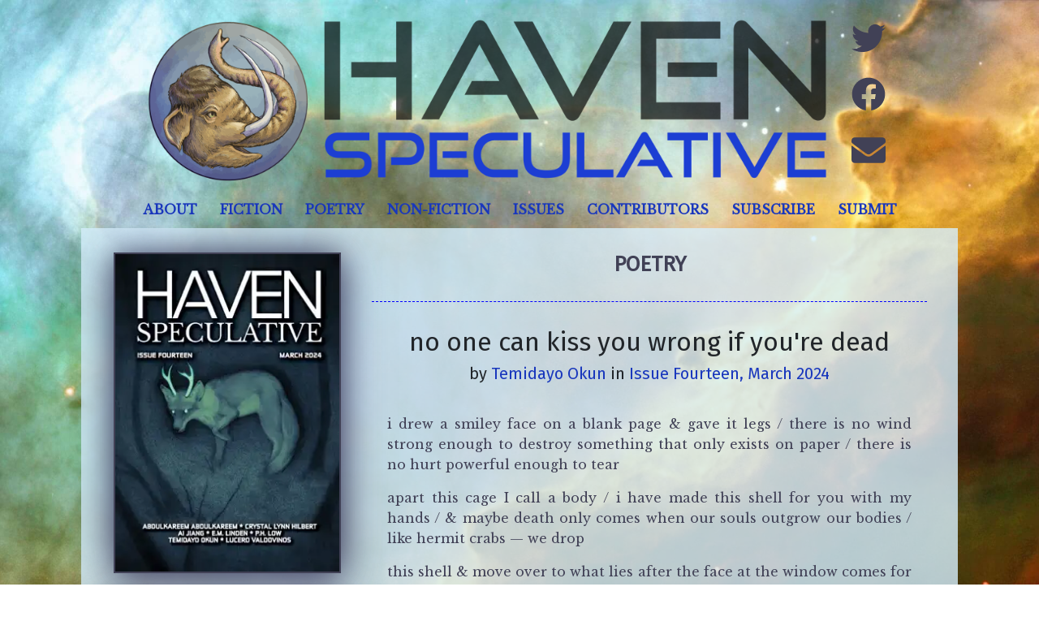

--- FILE ---
content_type: text/html;charset=UTF-8
request_url: https://www.havenspec.com/no-one-can-kiss-you-wrong-if-you-re-dead/
body_size: 21390
content:
<!DOCTYPE html><html lang="en" data-react-helmet="lang"><head><meta charset="utf-8"><meta http-equiv="x-ua-compatible" content="ie=edge"><meta name="viewport" content="width=device-width, initial-scale=1, shrink-to-fit=no"><style data-href="/styles.637829d942b9381a7a43.css" data-identity="gatsby-global-css">@import url(https://fonts.googleapis.com/css?family=Libre+Baskerville:400|Open+Sans:400,700);@import url(https://fonts.googleapis.com/css?family=Fira+Sans:400|Open+Sans:400,700);:root{--blue:#007bff;--indigo:#6610f2;--purple:#6f42c1;--pink:#e83e8c;--red:#dc3545;--orange:#fd7e14;--yellow:#ffc107;--green:#28a745;--teal:#20c997;--cyan:#17a2b8;--white:#fff;--gray:#6c757d;--gray-dark:#343a40;--primary:#1937bd;--secondary:#414156;--success:#28a745;--info:#17a2b8;--warning:#ffc107;--danger:#dc3545;--light:#f8f9fa;--dark:#343a40;--breakpoint-xs:0;--breakpoint-sm:576px;--breakpoint-md:768px;--breakpoint-lg:992px;--breakpoint-xl:1100px;--font-family-sans-serif:-apple-system,BlinkMacSystemFont,"Segoe UI","Roboto","Helvetica Neue",Arial,sans-serif,"Apple Color Emoji","Segoe UI Emoji","Segoe UI Symbol";--font-family-monospace:SFMono-Regular,Menlo,Monaco,Consolas,"Liberation Mono","Courier New",monospace}*,:after,:before{box-sizing:border-box}html{-webkit-text-size-adjust:100%;-ms-text-size-adjust:100%;-ms-overflow-style:scrollbar;-webkit-tap-highlight-color:rgba(0,0,0,0);font-family:sans-serif;line-height:1.15}article,aside,dialog,figcaption,figure,footer,header,hgroup,main,nav,section{display:block}body{background-color:#fff;color:#212529;font-family:Libre Baskerville,Times New Roman,Times,serif,Open Sans,Helvetica Neue,Arial,sans-serif,-apple-system;font-size:1rem;font-weight:400;line-height:1.6;margin:0;text-align:left}[tabindex="-1"]:focus{outline:0!important}hr{box-sizing:content-box;height:0;overflow:visible}h1,h2,h3,h4,h5,h6{margin-bottom:.5rem;margin-top:0}p{margin-bottom:1rem;margin-top:0}abbr[data-original-title],abbr[title]{border-bottom:0;cursor:help;text-decoration:underline;-webkit-text-decoration:underline dotted;text-decoration:underline dotted}address{font-style:normal;line-height:inherit}address,dl,ol,ul{margin-bottom:1rem}dl,ol,ul{margin-top:0}ol ol,ol ul,ul ol,ul ul{margin-bottom:0}dt{font-weight:700}dd{margin-bottom:.5rem;margin-left:0}blockquote{margin:0 0 1rem}dfn{font-style:italic}b,strong{font-weight:700}small{font-size:80%}sub,sup{font-size:75%;line-height:0;position:relative;vertical-align:baseline}sub{bottom:-.25em}sup{top:-.5em}a{-webkit-text-decoration-skip:objects;background-color:transparent;color:#1937bd;text-decoration:none}a:hover{color:#546fe8;text-decoration:underline}a:not([href]):not([tabindex]),a:not([href]):not([tabindex]):focus,a:not([href]):not([tabindex]):hover{color:inherit;text-decoration:none}a:not([href]):not([tabindex]):focus{outline:0}code,kbd,pre,samp{font-family:monospace,monospace;font-size:1em}pre{-ms-overflow-style:scrollbar;margin-bottom:1rem;margin-top:0;overflow:auto}figure{margin:0 0 1rem}img{border-style:none;vertical-align:middle}svg:not(:root){overflow:hidden}table{border-collapse:collapse}caption{caption-side:bottom;color:#6c757d;padding-bottom:.75rem;padding-top:.75rem;text-align:left}th{text-align:inherit}label{display:inline-block;margin-bottom:.5rem}button{border-radius:0}button:focus{outline:1px dotted;outline:5px auto -webkit-focus-ring-color}button,input,optgroup,select,textarea{font-family:inherit;font-size:inherit;line-height:inherit;margin:0}button,input{overflow:visible}button,select{text-transform:none}[type=reset],[type=submit],button,html [type=button]{-webkit-appearance:button}[type=button]::-moz-focus-inner,[type=reset]::-moz-focus-inner,[type=submit]::-moz-focus-inner,button::-moz-focus-inner{border-style:none;padding:0}input[type=checkbox],input[type=radio]{box-sizing:border-box;padding:0}input[type=date],input[type=datetime-local],input[type=month],input[type=time]{-webkit-appearance:listbox}textarea{overflow:auto;resize:vertical}fieldset{border:0;margin:0;min-width:0;padding:0}legend{color:inherit;display:block;font-size:1.5rem;line-height:inherit;margin-bottom:.5rem;max-width:100%;padding:0;white-space:normal;width:100%}progress{vertical-align:baseline}[type=number]::-webkit-inner-spin-button,[type=number]::-webkit-outer-spin-button{height:auto}[type=search]{-webkit-appearance:none;outline-offset:-2px}[type=search]::-webkit-search-cancel-button,[type=search]::-webkit-search-decoration{-webkit-appearance:none}::-webkit-file-upload-button{-webkit-appearance:button;font:inherit}output{display:inline-block}summary{cursor:pointer;display:list-item}template{display:none}[hidden]{display:none!important}.container{margin-left:auto;margin-right:auto;padding-left:10px;padding-right:10px;width:100%}@media(min-width:576px){.container{max-width:600px}}@media(min-width:768px){.container{max-width:750px}}@media(min-width:992px){.container{max-width:960px}}@media(min-width:1100px){.container{max-width:1100px}}.containerTop{margin-left:auto;margin-right:auto;padding:25px 50px;position:relative;width:100%;width:90%}@media(min-width:576px){.containerTop{max-width:600px}}@media(min-width:768px){.containerTop{max-width:750px}}@media(min-width:992px){.containerTop{max-width:960px}}@media(min-width:1100px){.containerTop{max-width:1100px}}.container-fluid{margin-left:auto;margin-right:auto;padding-left:10px;padding-right:10px;width:100%}.row,.row2{display:flex;flex-wrap:wrap}.row2{background-color:rgba(215,241,254,.8)}.row-pagination{display:flex;flex-wrap:wrap;font-size:1.2rem;padding:10px 0;text-align:justify;width:100%}.no-gutters{margin-left:0;margin-right:0}.no-gutters>.col,.no-gutters>[class*=col-]{padding-left:0;padding-right:0}.col,.col-1,.col-10,.col-11,.col-12,.col-2,.col-3,.col-4,.col-5,.col-6,.col-7,.col-8,.col-9,.col-auto,.col-lg,.col-lg-1,.col-lg-10,.col-lg-11,.col-lg-12,.col-lg-2,.col-lg-3,.col-lg-4,.col-lg-5,.col-lg-6,.col-lg-7,.col-lg-8,.col-lg-9,.col-lg-auto,.col-md,.col-md-1,.col-md-10,.col-md-11,.col-md-12,.col-md-2,.col-md-3,.col-md-4,.col-md-5,.col-md-6,.col-md-7,.col-md-8,.col-md-9,.col-md-auto,.col-sm,.col-sm-1,.col-sm-10,.col-sm-11,.col-sm-12,.col-sm-2,.col-sm-3,.col-sm-4,.col-sm-5,.col-sm-6,.col-sm-7,.col-sm-8,.col-sm-9,.col-sm-auto,.col-xl,.col-xl-1,.col-xl-10,.col-xl-11,.col-xl-12,.col-xl-2,.col-xl-3,.col-xl-4,.col-xl-5,.col-xl-6,.col-xl-7,.col-xl-8,.col-xl-9,.col-xl-auto{min-height:1px;padding-left:10px;padding-right:10px;position:relative;width:100%}.col{flex-basis:0;flex-grow:1;max-width:100%}.col-auto{flex:0 0 auto;max-width:none;width:auto}.col-1{flex:0 0 .0833333333;max-width:.0833333333}.col-2{flex:0 0 .1666666667;max-width:.1666666667}.col-3{flex:0 0 .25;max-width:.25}.col-4{flex:0 0 .3333333333;max-width:.3333333333}.col-5{flex:0 0 .4166666667;max-width:.4166666667}.col-6{flex:0 0 .5;max-width:.5}.col-7{flex:0 0 .5833333333;max-width:.5833333333}.col-8{flex:0 0 .6666666667;max-width:.6666666667}.col-9{flex:0 0 .75;max-width:.75}.col-10{flex:0 0 .8333333333;max-width:.8333333333}.col-11{flex:0 0 .9166666667;max-width:.9166666667}.col-12{flex:0 0 1;max-width:1}.order-first{order:-1}.order-last{order:13}.order-0{order:0}.order-1{order:1}.order-2{order:2}.order-3{order:3}.order-4{order:4}.order-5{order:5}.order-6{order:6}.order-7{order:7}.order-8{order:8}.order-9{order:9}.order-10{order:10}.order-11{order:11}.order-12{order:12}.offset-1{margin-left:.0833333333}.offset-2{margin-left:.1666666667}.offset-3{margin-left:.25}.offset-4{margin-left:.3333333333}.offset-5{margin-left:.4166666667}.offset-6{margin-left:.5}.offset-7{margin-left:.5833333333}.offset-8{margin-left:.6666666667}.offset-9{margin-left:.75}.offset-10{margin-left:.8333333333}.offset-11{margin-left:.9166666667}@media(min-width:576px){.col-sm{flex-basis:0;flex-grow:1;max-width:100%}.col-sm-auto{flex:0 0 auto;max-width:none;width:auto}.col-sm-1{flex:0 0 .0833333333;max-width:.0833333333}.col-sm-2{flex:0 0 .1666666667;max-width:.1666666667}.col-sm-3{flex:0 0 .25;max-width:.25}.col-sm-4{flex:0 0 .3333333333;max-width:.3333333333}.col-sm-5{flex:0 0 .4166666667;max-width:.4166666667}.col-sm-6{flex:0 0 .5;max-width:.5}.col-sm-7{flex:0 0 .5833333333;max-width:.5833333333}.col-sm-8{flex:0 0 .6666666667;max-width:.6666666667}.col-sm-9{flex:0 0 .75;max-width:.75}.col-sm-10{flex:0 0 .8333333333;max-width:.8333333333}.col-sm-11{flex:0 0 .9166666667;max-width:.9166666667}.col-sm-12{flex:0 0 1;max-width:1}.order-sm-first{order:-1}.order-sm-last{order:13}.order-sm-0{order:0}.order-sm-1{order:1}.order-sm-2{order:2}.order-sm-3{order:3}.order-sm-4{order:4}.order-sm-5{order:5}.order-sm-6{order:6}.order-sm-7{order:7}.order-sm-8{order:8}.order-sm-9{order:9}.order-sm-10{order:10}.order-sm-11{order:11}.order-sm-12{order:12}.offset-sm-0{margin-left:0}.offset-sm-1{margin-left:.0833333333}.offset-sm-2{margin-left:.1666666667}.offset-sm-3{margin-left:.25}.offset-sm-4{margin-left:.3333333333}.offset-sm-5{margin-left:.4166666667}.offset-sm-6{margin-left:.5}.offset-sm-7{margin-left:.5833333333}.offset-sm-8{margin-left:.6666666667}.offset-sm-9{margin-left:.75}.offset-sm-10{margin-left:.8333333333}.offset-sm-11{margin-left:.9166666667}}@media(min-width:768px){.col-md{flex-basis:0;flex-grow:1;max-width:100%}.col-md-auto{flex:0 0 auto;max-width:none;width:auto}.col-md-1{flex:0 0 .0833333333;max-width:.0833333333}.col-md-2{flex:0 0 .1666666667;max-width:.1666666667}.col-md-3{flex:0 0 .25;max-width:.25}.col-md-4{flex:0 0 .3333333333;max-width:.3333333333}.col-md-5{flex:0 0 .4166666667;max-width:.4166666667}.col-md-6{flex:0 0 .5;max-width:.5}.col-md-7{flex:0 0 .5833333333;max-width:.5833333333}.col-md-8{flex:0 0 .6666666667;max-width:.6666666667}.col-md-9{flex:0 0 .75;max-width:.75}.col-md-10{flex:0 0 .8333333333;max-width:.8333333333}.col-md-11{flex:0 0 .9166666667;max-width:.9166666667}.col-md-12{flex:0 0 1;max-width:1}.order-md-first{order:-1}.order-md-last{order:13}.order-md-0{order:0}.order-md-1{order:1}.order-md-2{order:2}.order-md-3{order:3}.order-md-4{order:4}.order-md-5{order:5}.order-md-6{order:6}.order-md-7{order:7}.order-md-8{order:8}.order-md-9{order:9}.order-md-10{order:10}.order-md-11{order:11}.order-md-12{order:12}.offset-md-0{margin-left:0}.offset-md-1{margin-left:.0833333333}.offset-md-2{margin-left:.1666666667}.offset-md-3{margin-left:.25}.offset-md-4{margin-left:.3333333333}.offset-md-5{margin-left:.4166666667}.offset-md-6{margin-left:.5}.offset-md-7{margin-left:.5833333333}.offset-md-8{margin-left:.6666666667}.offset-md-9{margin-left:.75}.offset-md-10{margin-left:.8333333333}.offset-md-11{margin-left:.9166666667}}@media(min-width:992px){.col-lg{flex-basis:0;flex-grow:1;max-width:100%}.col-lg-auto{flex:0 0 auto;max-width:none;width:auto}.col-lg-1{flex:0 0 .0833333333;max-width:.0833333333}.col-lg-2{flex:0 0 .1666666667;max-width:.1666666667}.col-lg-3{flex:0 0 .25;max-width:.25}.col-lg-4{flex:0 0 .3333333333;max-width:.3333333333}.col-lg-5{flex:0 0 .4166666667;max-width:.4166666667}.col-lg-6{flex:0 0 .5;max-width:.5}.col-lg-7{flex:0 0 .5833333333;max-width:.5833333333}.col-lg-8{flex:0 0 .6666666667;max-width:.6666666667}.col-lg-9{flex:0 0 .75;max-width:.75}.col-lg-10{flex:0 0 .8333333333;max-width:.8333333333}.col-lg-11{flex:0 0 .9166666667;max-width:.9166666667}.col-lg-12{flex:0 0 1;max-width:1}.order-lg-first{order:-1}.order-lg-last{order:13}.order-lg-0{order:0}.order-lg-1{order:1}.order-lg-2{order:2}.order-lg-3{order:3}.order-lg-4{order:4}.order-lg-5{order:5}.order-lg-6{order:6}.order-lg-7{order:7}.order-lg-8{order:8}.order-lg-9{order:9}.order-lg-10{order:10}.order-lg-11{order:11}.order-lg-12{order:12}.offset-lg-0{margin-left:0}.offset-lg-1{margin-left:.0833333333}.offset-lg-2{margin-left:.1666666667}.offset-lg-3{margin-left:.25}.offset-lg-4{margin-left:.3333333333}.offset-lg-5{margin-left:.4166666667}.offset-lg-6{margin-left:.5}.offset-lg-7{margin-left:.5833333333}.offset-lg-8{margin-left:.6666666667}.offset-lg-9{margin-left:.75}.offset-lg-10{margin-left:.8333333333}.offset-lg-11{margin-left:.9166666667}}@media(min-width:1100px){.col-xl{flex-basis:0;flex-grow:1;max-width:100%}.col-xl-auto{flex:0 0 auto;max-width:none;width:auto}.col-xl-1{flex:0 0 .0833333333;max-width:.0833333333}.col-xl-2{flex:0 0 .1666666667;max-width:.1666666667}.col-xl-3{flex:0 0 .25;max-width:.25}.col-xl-4{flex:0 0 .3333333333;max-width:.3333333333}.col-xl-5{flex:0 0 .4166666667;max-width:.4166666667}.col-xl-6{flex:0 0 .5;max-width:.5}.col-xl-7{flex:0 0 .5833333333;max-width:.5833333333}.col-xl-8{flex:0 0 .6666666667;max-width:.6666666667}.col-xl-9{flex:0 0 .75;max-width:.75}.col-xl-10{flex:0 0 .8333333333;max-width:.8333333333}.col-xl-11{flex:0 0 .9166666667;max-width:.9166666667}.col-xl-12{flex:0 0 1;max-width:1}.order-xl-first{order:-1}.order-xl-last{order:13}.order-xl-0{order:0}.order-xl-1{order:1}.order-xl-2{order:2}.order-xl-3{order:3}.order-xl-4{order:4}.order-xl-5{order:5}.order-xl-6{order:6}.order-xl-7{order:7}.order-xl-8{order:8}.order-xl-9{order:9}.order-xl-10{order:10}.order-xl-11{order:11}.order-xl-12{order:12}.offset-xl-0{margin-left:0}.offset-xl-1{margin-left:.0833333333}.offset-xl-2{margin-left:.1666666667}.offset-xl-3{margin-left:.25}.offset-xl-4{margin-left:.3333333333}.offset-xl-5{margin-left:.4166666667}.offset-xl-6{margin-left:.5}.offset-xl-7{margin-left:.5833333333}.offset-xl-8{margin-left:.6666666667}.offset-xl-9{margin-left:.75}.offset-xl-10{margin-left:.8333333333}.offset-xl-11{margin-left:.9166666667}}.h1,.h2,.h3,.h4,.h5,.h6,h1,h2,h3,h4,h5,h6{color:inherit;font-family:inherit;font-weight:400;line-height:1.2;margin-bottom:.5rem}.h1,h1{font-size:2.5rem}.h2,h2{font-size:2rem}.h3,h3{font-size:1.75rem}.h4,h4{font-size:1.5rem}.h5,h5{font-size:1.25rem}.h6,h6{font-size:1rem}.lead{font-size:1.25rem;font-weight:300}.display-1{font-size:6rem}.display-1,.display-2{font-weight:300;line-height:1.2}.display-2{font-size:5.5rem}.display-3{font-size:4.5rem}.display-3,.display-4{font-weight:300;line-height:1.2}.display-4{font-size:3.5rem}hr{border:1;border-top:1px solid rgba(0,0,0,.1);margin-bottom:1rem;margin-top:1rem}.small,small{font-size:80%;font-weight:400}.mark,mark{background-color:#fcf8e3;padding:.2em}.list-inline,.list-unstyled{list-style:none;padding-left:0}.list-inline-item{display:inline-block}.list-inline-item:not(:last-child){margin-right:.5rem}.initialism{font-size:90%;text-transform:uppercase}.blockquote{font-size:1.25rem;margin-bottom:1rem}.blockquote-footer{color:#6c757d;display:block;font-size:80%}.blockquote-footer:before{content:"— "}.table{background-color:transparent;margin-bottom:1rem;max-width:100%;width:100%}.table td,.table th{border-top:1px solid #dee2e6;padding:.75rem;vertical-align:top}.table thead th{border-bottom:2px solid #dee2e6;vertical-align:bottom}.table tbody+tbody{border-top:2px solid #dee2e6}.table .table{background-color:#fff}.table-sm td,.table-sm th{padding:.3rem}.table-bordered,.table-bordered td,.table-bordered th{border:1px solid #dee2e6}.table-bordered thead td,.table-bordered thead th{border-bottom-width:2px}.table-striped tbody tr:nth-of-type(odd){background-color:rgba(0,0,0,.05)}.table-hover tbody tr:hover{background-color:rgba(0,0,0,.075)}.table-primary,.table-primary>td,.table-primary>th{background-color:#bfc7ed}.table-hover .table-primary:hover,.table-hover .table-primary:hover>td,.table-hover .table-primary:hover>th{background-color:#abb6e7}.table-secondary,.table-secondary>td,.table-secondary>th{background-color:#cacad0}.table-hover .table-secondary:hover,.table-hover .table-secondary:hover>td,.table-hover .table-secondary:hover>th{background-color:#bcbcc4}.table-success,.table-success>td,.table-success>th{background-color:#c3e6cb}.table-hover .table-success:hover,.table-hover .table-success:hover>td,.table-hover .table-success:hover>th{background-color:#b1dfbb}.table-info,.table-info>td,.table-info>th{background-color:#bee5eb}.table-hover .table-info:hover,.table-hover .table-info:hover>td,.table-hover .table-info:hover>th{background-color:#abdde5}.table-warning,.table-warning>td,.table-warning>th{background-color:#ffeeba}.table-hover .table-warning:hover,.table-hover .table-warning:hover>td,.table-hover .table-warning:hover>th{background-color:#ffe7a0}.table-danger,.table-danger>td,.table-danger>th{background-color:#f5c6cb}.table-hover .table-danger:hover,.table-hover .table-danger:hover>td,.table-hover .table-danger:hover>th{background-color:#f1b1b7}.table-light,.table-light>td,.table-light>th{background-color:#fdfdfe}.table-hover .table-light:hover,.table-hover .table-light:hover>td,.table-hover .table-light:hover>th{background-color:#eef1f3}.table-dark,.table-dark>td,.table-dark>th{background-color:#c6c8ca}.table-hover .table-dark:hover,.table-hover .table-dark:hover>td,.table-hover .table-dark:hover>th{background-color:#b9bbbd}.table-active,.table-active>td,.table-active>th,.table-hover .table-active:hover,.table-hover .table-active:hover>td,.table-hover .table-active:hover>th{background-color:rgba(0,0,0,.075)}.table .thead-dark th{background-color:#212529;border-color:#32383e;color:#fff}.table .thead-light th{background-color:#e9ecef;border-color:#dee2e6;color:#495057}.table-dark{background-color:#212529;color:#fff}.table-dark td,.table-dark th,.table-dark thead th{border-color:#32383e}.table-dark.table-bordered{border:0}.table-dark.table-striped tbody tr:nth-of-type(odd){background-color:hsla(0,0%,100%,.05)}.table-dark.table-hover tbody tr:hover{background-color:hsla(0,0%,100%,.075)}@media(max-width:575.98px){.table-responsive-sm{-webkit-overflow-scrolling:touch;-ms-overflow-style:-ms-autohiding-scrollbar;display:block;overflow-x:auto;width:100%}.table-responsive-sm>.table-bordered{border:0}}@media(max-width:767.98px){.table-responsive-md{-webkit-overflow-scrolling:touch;-ms-overflow-style:-ms-autohiding-scrollbar;display:block;overflow-x:auto;width:100%}.table-responsive-md>.table-bordered{border:0}}@media(max-width:991.98px){.table-responsive-lg{-webkit-overflow-scrolling:touch;-ms-overflow-style:-ms-autohiding-scrollbar;display:block;overflow-x:auto;width:100%}.table-responsive-lg>.table-bordered{border:0}}@media(max-width:1099.98px){.table-responsive-xl{-webkit-overflow-scrolling:touch;-ms-overflow-style:-ms-autohiding-scrollbar;display:block;overflow-x:auto;width:100%}.table-responsive-xl>.table-bordered{border:0}}.table-responsive{-webkit-overflow-scrolling:touch;-ms-overflow-style:-ms-autohiding-scrollbar;display:block;overflow-x:auto;width:100%}.table-responsive>.table-bordered{border:0}.align-baseline{vertical-align:baseline!important}.align-top{vertical-align:top!important}.align-middle{vertical-align:middle!important}.align-bottom{vertical-align:bottom!important}.align-text-bottom{vertical-align:text-bottom!important}.align-text-top{vertical-align:text-top!important}.bg-primary{background-color:#1937bd!important}a.bg-primary:focus,a.bg-primary:hover,button.bg-primary:focus,button.bg-primary:hover{background-color:#132a90!important}.bg-secondary{background-color:#414156!important}a.bg-secondary:focus,a.bg-secondary:hover,button.bg-secondary:focus,button.bg-secondary:hover{background-color:#2b2b39!important}.bg-success{background-color:#28a745!important}a.bg-success:focus,a.bg-success:hover,button.bg-success:focus,button.bg-success:hover{background-color:#1e7e34!important}.bg-info{background-color:#17a2b8!important}a.bg-info:focus,a.bg-info:hover,button.bg-info:focus,button.bg-info:hover{background-color:#117a8b!important}.bg-warning{background-color:#ffc107!important}a.bg-warning:focus,a.bg-warning:hover,button.bg-warning:focus,button.bg-warning:hover{background-color:#d39e00!important}.bg-danger{background-color:#dc3545!important}a.bg-danger:focus,a.bg-danger:hover,button.bg-danger:focus,button.bg-danger:hover{background-color:#bd2130!important}.bg-light{background-color:#f8f9fa!important}a.bg-light:focus,a.bg-light:hover,button.bg-light:focus,button.bg-light:hover{background-color:#dae0e5!important}.bg-dark{background-color:#343a40!important}a.bg-dark:focus,a.bg-dark:hover,button.bg-dark:focus,button.bg-dark:hover{background-color:#1d2124!important}.bg-white{background-color:#fff!important}.bg-transparent{background-color:transparent!important}.border{border:1px solid #dee2e6!important}.border-top{border-top:1px solid #dee2e6!important}.border-right{border-right:1px solid #dee2e6!important}.border-bottom{border-bottom:1px solid #dee2e6!important}.border-left{border-left:1px solid #dee2e6!important}.border-0{border:0!important}.border-top-0{border-top:0!important}.border-right-0{border-right:0!important}.border-bottom-0{border-bottom:0!important}.border-left-0{border-left:0!important}.border-primary{border-color:#1937bd!important}.border-secondary{border-color:#414156!important}.border-success{border-color:#28a745!important}.border-info{border-color:#17a2b8!important}.border-warning{border-color:#ffc107!important}.border-danger{border-color:#dc3545!important}.border-light{border-color:#f8f9fa!important}.border-dark{border-color:#343a40!important}.border-white{border-color:#fff!important}.rounded{border-radius:.25rem!important}.rounded-top{border-top-left-radius:.25rem!important}.rounded-right,.rounded-top{border-top-right-radius:.25rem!important}.rounded-bottom,.rounded-right{border-bottom-right-radius:.25rem!important}.rounded-bottom,.rounded-left{border-bottom-left-radius:.25rem!important}.rounded-left{border-top-left-radius:.25rem!important}.rounded-circle{border-radius:50%!important}.rounded-0{border-radius:0!important}.clearfix:after{clear:both;content:"";display:block}.d-none{display:none!important}.d-inline{display:inline!important}.d-inline-block{display:inline-block!important}.d-block{display:block!important}.d-table{display:table!important}.d-table-row{display:table-row!important}.d-table-cell{display:table-cell!important}.d-flex{display:flex!important}.d-inline-flex{display:inline-flex!important}@media(min-width:576px){.d-sm-none{display:none!important}.d-sm-inline{display:inline!important}.d-sm-inline-block{display:inline-block!important}.d-sm-block{display:block!important}.d-sm-table{display:table!important}.d-sm-table-row{display:table-row!important}.d-sm-table-cell{display:table-cell!important}.d-sm-flex{display:flex!important}.d-sm-inline-flex{display:inline-flex!important}}@media(min-width:768px){.d-md-none{display:none!important}.d-md-inline{display:inline!important}.d-md-inline-block{display:inline-block!important}.d-md-block{display:block!important}.d-md-table{display:table!important}.d-md-table-row{display:table-row!important}.d-md-table-cell{display:table-cell!important}.d-md-flex{display:flex!important}.d-md-inline-flex{display:inline-flex!important}}@media(min-width:992px){.d-lg-none{display:none!important}.d-lg-inline{display:inline!important}.d-lg-inline-block{display:inline-block!important}.d-lg-block{display:block!important}.d-lg-table{display:table!important}.d-lg-table-row{display:table-row!important}.d-lg-table-cell{display:table-cell!important}.d-lg-flex{display:flex!important}.d-lg-inline-flex{display:inline-flex!important}}@media(min-width:1100px){.d-xl-none{display:none!important}.d-xl-inline{display:inline!important}.d-xl-inline-block{display:inline-block!important}.d-xl-block{display:block!important}.d-xl-table{display:table!important}.d-xl-table-row{display:table-row!important}.d-xl-table-cell{display:table-cell!important}.d-xl-flex{display:flex!important}.d-xl-inline-flex{display:inline-flex!important}}@media print{.d-print-none{display:none!important}.d-print-inline{display:inline!important}.d-print-inline-block{display:inline-block!important}.d-print-block{display:block!important}.d-print-table{display:table!important}.d-print-table-row{display:table-row!important}.d-print-table-cell{display:table-cell!important}.d-print-flex{display:flex!important}.d-print-inline-flex{display:inline-flex!important}}.embed-responsive{display:block;overflow:hidden;padding:0;position:relative;width:100%}.embed-responsive:before{content:"";display:block}.embed-responsive .embed-responsive-item,.embed-responsive embed,.embed-responsive iframe,.embed-responsive object,.embed-responsive video{border:0;bottom:0;height:100%;left:0;position:absolute;top:0;width:100%}.embed-responsive-21by9:before{padding-top:.4285714286}.embed-responsive-16by9:before{padding-top:.5625}.embed-responsive-4by3:before{padding-top:.75}.embed-responsive-1by1:before{padding-top:1}.flex-row{flex-direction:row!important}.flex-column{flex-direction:column!important}.flex-row-reverse{flex-direction:row-reverse!important}.flex-column-reverse{flex-direction:column-reverse!important}.flex-wrap{flex-wrap:wrap!important}.flex-nowrap{flex-wrap:nowrap!important}.flex-wrap-reverse{flex-wrap:wrap-reverse!important}.justify-content-start{justify-content:flex-start!important}.justify-content-end{justify-content:flex-end!important}.justify-content-center{justify-content:center!important}.justify-content-between{justify-content:space-between!important}.justify-content-around{justify-content:space-around!important}.align-items-start{align-items:flex-start!important}.align-items-end{align-items:flex-end!important}.align-items-center{align-items:center!important}.align-items-baseline{align-items:baseline!important}.align-items-stretch{align-items:stretch!important}.align-content-start{align-content:flex-start!important}.align-content-end{align-content:flex-end!important}.align-content-center{align-content:center!important}.align-content-between{align-content:space-between!important}.align-content-around{align-content:space-around!important}.align-content-stretch{align-content:stretch!important}.align-self-auto{align-self:auto!important}.align-self-start{align-self:flex-start!important}.align-self-end{align-self:flex-end!important}.align-self-center{align-self:center!important}.align-self-baseline{align-self:baseline!important}.align-self-stretch{align-self:stretch!important}@media(min-width:576px){.flex-sm-row{flex-direction:row!important}.flex-sm-column{flex-direction:column!important}.flex-sm-row-reverse{flex-direction:row-reverse!important}.flex-sm-column-reverse{flex-direction:column-reverse!important}.flex-sm-wrap{flex-wrap:wrap!important}.flex-sm-nowrap{flex-wrap:nowrap!important}.flex-sm-wrap-reverse{flex-wrap:wrap-reverse!important}.justify-content-sm-start{justify-content:flex-start!important}.justify-content-sm-end{justify-content:flex-end!important}.justify-content-sm-center{justify-content:center!important}.justify-content-sm-between{justify-content:space-between!important}.justify-content-sm-around{justify-content:space-around!important}.align-items-sm-start{align-items:flex-start!important}.align-items-sm-end{align-items:flex-end!important}.align-items-sm-center{align-items:center!important}.align-items-sm-baseline{align-items:baseline!important}.align-items-sm-stretch{align-items:stretch!important}.align-content-sm-start{align-content:flex-start!important}.align-content-sm-end{align-content:flex-end!important}.align-content-sm-center{align-content:center!important}.align-content-sm-between{align-content:space-between!important}.align-content-sm-around{align-content:space-around!important}.align-content-sm-stretch{align-content:stretch!important}.align-self-sm-auto{align-self:auto!important}.align-self-sm-start{align-self:flex-start!important}.align-self-sm-end{align-self:flex-end!important}.align-self-sm-center{align-self:center!important}.align-self-sm-baseline{align-self:baseline!important}.align-self-sm-stretch{align-self:stretch!important}}@media(min-width:768px){.flex-md-row{flex-direction:row!important}.flex-md-column{flex-direction:column!important}.flex-md-row-reverse{flex-direction:row-reverse!important}.flex-md-column-reverse{flex-direction:column-reverse!important}.flex-md-wrap{flex-wrap:wrap!important}.flex-md-nowrap{flex-wrap:nowrap!important}.flex-md-wrap-reverse{flex-wrap:wrap-reverse!important}.justify-content-md-start{justify-content:flex-start!important}.justify-content-md-end{justify-content:flex-end!important}.justify-content-md-center{justify-content:center!important}.justify-content-md-between{justify-content:space-between!important}.justify-content-md-around{justify-content:space-around!important}.align-items-md-start{align-items:flex-start!important}.align-items-md-end{align-items:flex-end!important}.align-items-md-center{align-items:center!important}.align-items-md-baseline{align-items:baseline!important}.align-items-md-stretch{align-items:stretch!important}.align-content-md-start{align-content:flex-start!important}.align-content-md-end{align-content:flex-end!important}.align-content-md-center{align-content:center!important}.align-content-md-between{align-content:space-between!important}.align-content-md-around{align-content:space-around!important}.align-content-md-stretch{align-content:stretch!important}.align-self-md-auto{align-self:auto!important}.align-self-md-start{align-self:flex-start!important}.align-self-md-end{align-self:flex-end!important}.align-self-md-center{align-self:center!important}.align-self-md-baseline{align-self:baseline!important}.align-self-md-stretch{align-self:stretch!important}}@media(min-width:992px){.flex-lg-row{flex-direction:row!important}.flex-lg-column{flex-direction:column!important}.flex-lg-row-reverse{flex-direction:row-reverse!important}.flex-lg-column-reverse{flex-direction:column-reverse!important}.flex-lg-wrap{flex-wrap:wrap!important}.flex-lg-nowrap{flex-wrap:nowrap!important}.flex-lg-wrap-reverse{flex-wrap:wrap-reverse!important}.justify-content-lg-start{justify-content:flex-start!important}.justify-content-lg-end{justify-content:flex-end!important}.justify-content-lg-center{justify-content:center!important}.justify-content-lg-between{justify-content:space-between!important}.justify-content-lg-around{justify-content:space-around!important}.align-items-lg-start{align-items:flex-start!important}.align-items-lg-end{align-items:flex-end!important}.align-items-lg-center{align-items:center!important}.align-items-lg-baseline{align-items:baseline!important}.align-items-lg-stretch{align-items:stretch!important}.align-content-lg-start{align-content:flex-start!important}.align-content-lg-end{align-content:flex-end!important}.align-content-lg-center{align-content:center!important}.align-content-lg-between{align-content:space-between!important}.align-content-lg-around{align-content:space-around!important}.align-content-lg-stretch{align-content:stretch!important}.align-self-lg-auto{align-self:auto!important}.align-self-lg-start{align-self:flex-start!important}.align-self-lg-end{align-self:flex-end!important}.align-self-lg-center{align-self:center!important}.align-self-lg-baseline{align-self:baseline!important}.align-self-lg-stretch{align-self:stretch!important}}@media(min-width:1100px){.flex-xl-row{flex-direction:row!important}.flex-xl-column{flex-direction:column!important}.flex-xl-row-reverse{flex-direction:row-reverse!important}.flex-xl-column-reverse{flex-direction:column-reverse!important}.flex-xl-wrap{flex-wrap:wrap!important}.flex-xl-nowrap{flex-wrap:nowrap!important}.flex-xl-wrap-reverse{flex-wrap:wrap-reverse!important}.justify-content-xl-start{justify-content:flex-start!important}.justify-content-xl-end{justify-content:flex-end!important}.justify-content-xl-center{justify-content:center!important}.justify-content-xl-between{justify-content:space-between!important}.justify-content-xl-around{justify-content:space-around!important}.align-items-xl-start{align-items:flex-start!important}.align-items-xl-end{align-items:flex-end!important}.align-items-xl-center{align-items:center!important}.align-items-xl-baseline{align-items:baseline!important}.align-items-xl-stretch{align-items:stretch!important}.align-content-xl-start{align-content:flex-start!important}.align-content-xl-end{align-content:flex-end!important}.align-content-xl-center{align-content:center!important}.align-content-xl-between{align-content:space-between!important}.align-content-xl-around{align-content:space-around!important}.align-content-xl-stretch{align-content:stretch!important}.align-self-xl-auto{align-self:auto!important}.align-self-xl-start{align-self:flex-start!important}.align-self-xl-end{align-self:flex-end!important}.align-self-xl-center{align-self:center!important}.align-self-xl-baseline{align-self:baseline!important}.align-self-xl-stretch{align-self:stretch!important}}.float-left{float:left!important}.float-right{float:right!important}.float-none{float:none!important}@media(min-width:576px){.float-sm-left{float:left!important}.float-sm-right{float:right!important}.float-sm-none{float:none!important}}@media(min-width:768px){.float-md-left{float:left!important}.float-md-right{float:right!important}.float-md-none{float:none!important}}@media(min-width:992px){.float-lg-left{float:left!important}.float-lg-right{float:right!important}.float-lg-none{float:none!important}}@media(min-width:1100px){.float-xl-left{float:left!important}.float-xl-right{float:right!important}.float-xl-none{float:none!important}}.position-static{position:static!important}.position-relative{position:relative!important}.position-absolute{position:absolute!important}.position-fixed{position:fixed!important}.position-sticky{position:sticky!important}.fixed-top{top:0}.fixed-bottom,.fixed-top{left:0;position:fixed;right:0;z-index:1030}.fixed-bottom{bottom:0}@supports(position:sticky){.sticky-top{position:sticky;top:0;z-index:1020}}.sr-only{clip:rect(0,0,0,0);border:0;clip-path:inset(50%);height:1px;overflow:hidden;padding:0;position:absolute;white-space:nowrap;width:1px}.sr-only-focusable:active,.sr-only-focusable:focus{clip:auto;clip-path:none;height:auto;overflow:visible;position:static;white-space:normal;width:auto}.w-25{width:25%!important}.w-50{width:50%!important}.w-75{width:75%!important}.w-100{width:100%!important}.h-25{height:25%!important}.h-50{height:50%!important}.h-75{height:75%!important}.h-100{height:100%!important}.mw-100{max-width:100%!important}.mh-100{max-height:100%!important}.m-0{margin:0!important}.mt-0,.my-0{margin-top:0!important}.mr-0,.mx-0{margin-right:0!important}.mb-0,.my-0{margin-bottom:0!important}.ml-0,.mx-0{margin-left:0!important}.m-1{margin:10px!important}.mt-1,.my-1{margin-top:10px!important}.mr-1,.mx-1{margin-right:10px!important}.mb-1,.my-1{margin-bottom:10px!important}.ml-1,.mx-1{margin-left:10px!important}.m-2{margin:20px!important}.mt-2,.my-2{margin-top:20px!important}.mr-2,.mx-2{margin-right:20px!important}.mb-2,.my-2{margin-bottom:20px!important}.ml-2,.mx-2{margin-left:20px!important}.m-3{margin:30px!important}.mt-3,.my-3{margin-top:30px!important}.mr-3,.mx-3{margin-right:30px!important}.mb-3,.my-3{margin-bottom:30px!important}.ml-3,.mx-3{margin-left:30px!important}.m-4{margin:40px!important}.mt-4,.my-4{margin-top:40px!important}.mr-4,.mx-4{margin-right:40px!important}.mb-4,.my-4{margin-bottom:40px!important}.ml-4,.mx-4{margin-left:40px!important}.m-5{margin:50px!important}.mt-5,.my-5{margin-top:50px!important}.mr-5,.mx-5{margin-right:50px!important}.mb-5,.my-5{margin-bottom:50px!important}.ml-5,.mx-5{margin-left:50px!important}.m-6{margin:60px!important}.mt-6,.my-6{margin-top:60px!important}.mr-6,.mx-6{margin-right:60px!important}.mb-6,.my-6{margin-bottom:60px!important}.ml-6,.mx-6{margin-left:60px!important}.m-7{margin:70px!important}.mt-7,.my-7{margin-top:70px!important}.mr-7,.mx-7{margin-right:70px!important}.mb-7,.my-7{margin-bottom:70px!important}.ml-7,.mx-7{margin-left:70px!important}.m-8{margin:80px!important}.mt-8,.my-8{margin-top:80px!important}.mr-8,.mx-8{margin-right:80px!important}.mb-8,.my-8{margin-bottom:80px!important}.ml-8,.mx-8{margin-left:80px!important}.m-9{margin:90px!important}.mt-9,.my-9{margin-top:90px!important}.mr-9,.mx-9{margin-right:90px!important}.mb-9,.my-9{margin-bottom:90px!important}.ml-9,.mx-9{margin-left:90px!important}.m-10{margin:100px!important}.mt-10,.my-10{margin-top:100px!important}.mr-10,.mx-10{margin-right:100px!important}.mb-10,.my-10{margin-bottom:100px!important}.ml-10,.mx-10{margin-left:100px!important}.m-11{margin:110px!important}.mt-11,.my-11{margin-top:110px!important}.mr-11,.mx-11{margin-right:110px!important}.mb-11,.my-11{margin-bottom:110px!important}.ml-11,.mx-11{margin-left:110px!important}.m-12{margin:120px!important}.mt-12,.my-12{margin-top:120px!important}.mr-12,.mx-12{margin-right:120px!important}.mb-12,.my-12{margin-bottom:120px!important}.ml-12,.mx-12{margin-left:120px!important}.m-13{margin:130px!important}.mt-13,.my-13{margin-top:130px!important}.mr-13,.mx-13{margin-right:130px!important}.mb-13,.my-13{margin-bottom:130px!important}.ml-13,.mx-13{margin-left:130px!important}.m-14{margin:140px!important}.mt-14,.my-14{margin-top:140px!important}.mr-14,.mx-14{margin-right:140px!important}.mb-14,.my-14{margin-bottom:140px!important}.ml-14,.mx-14{margin-left:140px!important}.m-15{margin:150px!important}.mt-15,.my-15{margin-top:150px!important}.mr-15,.mx-15{margin-right:150px!important}.mb-15,.my-15{margin-bottom:150px!important}.ml-15,.mx-15{margin-left:150px!important}.m-16{margin:160px!important}.mt-16,.my-16{margin-top:160px!important}.mr-16,.mx-16{margin-right:160px!important}.mb-16,.my-16{margin-bottom:160px!important}.ml-16,.mx-16{margin-left:160px!important}.m-17{margin:170px!important}.mt-17,.my-17{margin-top:170px!important}.mr-17,.mx-17{margin-right:170px!important}.mb-17,.my-17{margin-bottom:170px!important}.ml-17,.mx-17{margin-left:170px!important}.m-18{margin:180px!important}.mt-18,.my-18{margin-top:180px!important}.mr-18,.mx-18{margin-right:180px!important}.mb-18,.my-18{margin-bottom:180px!important}.ml-18,.mx-18{margin-left:180px!important}.m-19{margin:190px!important}.mt-19,.my-19{margin-top:190px!important}.mr-19,.mx-19{margin-right:190px!important}.mb-19,.my-19{margin-bottom:190px!important}.ml-19,.mx-19{margin-left:190px!important}.m-20{margin:200px!important}.mt-20,.my-20{margin-top:200px!important}.mr-20,.mx-20{margin-right:200px!important}.mb-20,.my-20{margin-bottom:200px!important}.ml-20,.mx-20{margin-left:200px!important}.p-0{padding:0!important}.pt-0,.py-0{padding-top:0!important}.pr-0,.px-0{padding-right:0!important}.pb-0,.py-0{padding-bottom:0!important}.pl-0,.px-0{padding-left:0!important}.p-1{padding:10px!important}.pt-1,.py-1{padding-top:10px!important}.pr-1,.px-1{padding-right:10px!important}.pb-1,.py-1{padding-bottom:10px!important}.pl-1,.px-1{padding-left:10px!important}.p-2{padding:20px!important}.pt-2,.py-2{padding-top:20px!important}.pr-2,.px-2{padding-right:20px!important}.pb-2,.py-2{padding-bottom:20px!important}.pl-2,.px-2{padding-left:20px!important}.p-3{padding:30px!important}.pt-3,.py-3{padding-top:30px!important}.pr-3,.px-3{padding-right:30px!important}.pb-3,.py-3{padding-bottom:30px!important}.pl-3,.px-3{padding-left:30px!important}.p-4{padding:40px!important}.pt-4,.py-4{padding-top:40px!important}.pr-4,.px-4{padding-right:40px!important}.pb-4,.py-4{padding-bottom:40px!important}.pl-4,.px-4{padding-left:40px!important}.p-5{padding:50px!important}.pt-5,.py-5{padding-top:50px!important}.pr-5,.px-5{padding-right:50px!important}.pb-5,.py-5{padding-bottom:50px!important}.pl-5,.px-5{padding-left:50px!important}.p-6{padding:60px!important}.pt-6,.py-6{padding-top:60px!important}.pr-6,.px-6{padding-right:60px!important}.pb-6,.py-6{padding-bottom:60px!important}.pl-6,.px-6{padding-left:60px!important}.p-7{padding:70px!important}.pt-7,.py-7{padding-top:70px!important}.pr-7,.px-7{padding-right:70px!important}.pb-7,.py-7{padding-bottom:70px!important}.pl-7,.px-7{padding-left:70px!important}.p-8{padding:80px!important}.pt-8,.py-8{padding-top:80px!important}.pr-8,.px-8{padding-right:80px!important}.pb-8,.py-8{padding-bottom:80px!important}.pl-8,.px-8{padding-left:80px!important}.p-9{padding:90px!important}.pt-9,.py-9{padding-top:90px!important}.pr-9,.px-9{padding-right:90px!important}.pb-9,.py-9{padding-bottom:90px!important}.pl-9,.px-9{padding-left:90px!important}.p-10{padding:100px!important}.pt-10,.py-10{padding-top:100px!important}.pr-10,.px-10{padding-right:100px!important}.pb-10,.py-10{padding-bottom:100px!important}.pl-10,.px-10{padding-left:100px!important}.p-11{padding:110px!important}.pt-11,.py-11{padding-top:110px!important}.pr-11,.px-11{padding-right:110px!important}.pb-11,.py-11{padding-bottom:110px!important}.pl-11,.px-11{padding-left:110px!important}.p-12{padding:120px!important}.pt-12,.py-12{padding-top:120px!important}.pr-12,.px-12{padding-right:120px!important}.pb-12,.py-12{padding-bottom:120px!important}.pl-12,.px-12{padding-left:120px!important}.p-13{padding:130px!important}.pt-13,.py-13{padding-top:130px!important}.pr-13,.px-13{padding-right:130px!important}.pb-13,.py-13{padding-bottom:130px!important}.pl-13,.px-13{padding-left:130px!important}.p-14{padding:140px!important}.pt-14,.py-14{padding-top:140px!important}.pr-14,.px-14{padding-right:140px!important}.pb-14,.py-14{padding-bottom:140px!important}.pl-14,.px-14{padding-left:140px!important}.p-15{padding:150px!important}.pt-15,.py-15{padding-top:150px!important}.pr-15,.px-15{padding-right:150px!important}.pb-15,.py-15{padding-bottom:150px!important}.pl-15,.px-15{padding-left:150px!important}.p-16{padding:160px!important}.pt-16,.py-16{padding-top:160px!important}.pr-16,.px-16{padding-right:160px!important}.pb-16,.py-16{padding-bottom:160px!important}.pl-16,.px-16{padding-left:160px!important}.p-17{padding:170px!important}.pt-17,.py-17{padding-top:170px!important}.pr-17,.px-17{padding-right:170px!important}.pb-17,.py-17{padding-bottom:170px!important}.pl-17,.px-17{padding-left:170px!important}.p-18{padding:180px!important}.pt-18,.py-18{padding-top:180px!important}.pr-18,.px-18{padding-right:180px!important}.pb-18,.py-18{padding-bottom:180px!important}.pl-18,.px-18{padding-left:180px!important}.p-19{padding:190px!important}.pt-19,.py-19{padding-top:190px!important}.pr-19,.px-19{padding-right:190px!important}.pb-19,.py-19{padding-bottom:190px!important}.pl-19,.px-19{padding-left:190px!important}.p-20{padding:200px!important}.pt-20,.py-20{padding-top:200px!important}.pr-20,.px-20{padding-right:200px!important}.pb-20,.py-20{padding-bottom:200px!important}.pl-20,.px-20{padding-left:200px!important}.m-auto{margin:auto!important}.mt-auto,.my-auto{margin-top:auto!important}.mr-auto,.mx-auto{margin-right:auto!important}.mb-auto,.my-auto{margin-bottom:auto!important}.ml-auto,.mx-auto{margin-left:auto!important}@media(min-width:576px){.m-sm-0{margin:0!important}.mt-sm-0,.my-sm-0{margin-top:0!important}.mr-sm-0,.mx-sm-0{margin-right:0!important}.mb-sm-0,.my-sm-0{margin-bottom:0!important}.ml-sm-0,.mx-sm-0{margin-left:0!important}.m-sm-1{margin:10px!important}.mt-sm-1,.my-sm-1{margin-top:10px!important}.mr-sm-1,.mx-sm-1{margin-right:10px!important}.mb-sm-1,.my-sm-1{margin-bottom:10px!important}.ml-sm-1,.mx-sm-1{margin-left:10px!important}.m-sm-2{margin:20px!important}.mt-sm-2,.my-sm-2{margin-top:20px!important}.mr-sm-2,.mx-sm-2{margin-right:20px!important}.mb-sm-2,.my-sm-2{margin-bottom:20px!important}.ml-sm-2,.mx-sm-2{margin-left:20px!important}.m-sm-3{margin:30px!important}.mt-sm-3,.my-sm-3{margin-top:30px!important}.mr-sm-3,.mx-sm-3{margin-right:30px!important}.mb-sm-3,.my-sm-3{margin-bottom:30px!important}.ml-sm-3,.mx-sm-3{margin-left:30px!important}.m-sm-4{margin:40px!important}.mt-sm-4,.my-sm-4{margin-top:40px!important}.mr-sm-4,.mx-sm-4{margin-right:40px!important}.mb-sm-4,.my-sm-4{margin-bottom:40px!important}.ml-sm-4,.mx-sm-4{margin-left:40px!important}.m-sm-5{margin:50px!important}.mt-sm-5,.my-sm-5{margin-top:50px!important}.mr-sm-5,.mx-sm-5{margin-right:50px!important}.mb-sm-5,.my-sm-5{margin-bottom:50px!important}.ml-sm-5,.mx-sm-5{margin-left:50px!important}.m-sm-6{margin:60px!important}.mt-sm-6,.my-sm-6{margin-top:60px!important}.mr-sm-6,.mx-sm-6{margin-right:60px!important}.mb-sm-6,.my-sm-6{margin-bottom:60px!important}.ml-sm-6,.mx-sm-6{margin-left:60px!important}.m-sm-7{margin:70px!important}.mt-sm-7,.my-sm-7{margin-top:70px!important}.mr-sm-7,.mx-sm-7{margin-right:70px!important}.mb-sm-7,.my-sm-7{margin-bottom:70px!important}.ml-sm-7,.mx-sm-7{margin-left:70px!important}.m-sm-8{margin:80px!important}.mt-sm-8,.my-sm-8{margin-top:80px!important}.mr-sm-8,.mx-sm-8{margin-right:80px!important}.mb-sm-8,.my-sm-8{margin-bottom:80px!important}.ml-sm-8,.mx-sm-8{margin-left:80px!important}.m-sm-9{margin:90px!important}.mt-sm-9,.my-sm-9{margin-top:90px!important}.mr-sm-9,.mx-sm-9{margin-right:90px!important}.mb-sm-9,.my-sm-9{margin-bottom:90px!important}.ml-sm-9,.mx-sm-9{margin-left:90px!important}.m-sm-10{margin:100px!important}.mt-sm-10,.my-sm-10{margin-top:100px!important}.mr-sm-10,.mx-sm-10{margin-right:100px!important}.mb-sm-10,.my-sm-10{margin-bottom:100px!important}.ml-sm-10,.mx-sm-10{margin-left:100px!important}.m-sm-11{margin:110px!important}.mt-sm-11,.my-sm-11{margin-top:110px!important}.mr-sm-11,.mx-sm-11{margin-right:110px!important}.mb-sm-11,.my-sm-11{margin-bottom:110px!important}.ml-sm-11,.mx-sm-11{margin-left:110px!important}.m-sm-12{margin:120px!important}.mt-sm-12,.my-sm-12{margin-top:120px!important}.mr-sm-12,.mx-sm-12{margin-right:120px!important}.mb-sm-12,.my-sm-12{margin-bottom:120px!important}.ml-sm-12,.mx-sm-12{margin-left:120px!important}.m-sm-13{margin:130px!important}.mt-sm-13,.my-sm-13{margin-top:130px!important}.mr-sm-13,.mx-sm-13{margin-right:130px!important}.mb-sm-13,.my-sm-13{margin-bottom:130px!important}.ml-sm-13,.mx-sm-13{margin-left:130px!important}.m-sm-14{margin:140px!important}.mt-sm-14,.my-sm-14{margin-top:140px!important}.mr-sm-14,.mx-sm-14{margin-right:140px!important}.mb-sm-14,.my-sm-14{margin-bottom:140px!important}.ml-sm-14,.mx-sm-14{margin-left:140px!important}.m-sm-15{margin:150px!important}.mt-sm-15,.my-sm-15{margin-top:150px!important}.mr-sm-15,.mx-sm-15{margin-right:150px!important}.mb-sm-15,.my-sm-15{margin-bottom:150px!important}.ml-sm-15,.mx-sm-15{margin-left:150px!important}.m-sm-16{margin:160px!important}.mt-sm-16,.my-sm-16{margin-top:160px!important}.mr-sm-16,.mx-sm-16{margin-right:160px!important}.mb-sm-16,.my-sm-16{margin-bottom:160px!important}.ml-sm-16,.mx-sm-16{margin-left:160px!important}.m-sm-17{margin:170px!important}.mt-sm-17,.my-sm-17{margin-top:170px!important}.mr-sm-17,.mx-sm-17{margin-right:170px!important}.mb-sm-17,.my-sm-17{margin-bottom:170px!important}.ml-sm-17,.mx-sm-17{margin-left:170px!important}.m-sm-18{margin:180px!important}.mt-sm-18,.my-sm-18{margin-top:180px!important}.mr-sm-18,.mx-sm-18{margin-right:180px!important}.mb-sm-18,.my-sm-18{margin-bottom:180px!important}.ml-sm-18,.mx-sm-18{margin-left:180px!important}.m-sm-19{margin:190px!important}.mt-sm-19,.my-sm-19{margin-top:190px!important}.mr-sm-19,.mx-sm-19{margin-right:190px!important}.mb-sm-19,.my-sm-19{margin-bottom:190px!important}.ml-sm-19,.mx-sm-19{margin-left:190px!important}.m-sm-20{margin:200px!important}.mt-sm-20,.my-sm-20{margin-top:200px!important}.mr-sm-20,.mx-sm-20{margin-right:200px!important}.mb-sm-20,.my-sm-20{margin-bottom:200px!important}.ml-sm-20,.mx-sm-20{margin-left:200px!important}.p-sm-0{padding:0!important}.pt-sm-0,.py-sm-0{padding-top:0!important}.pr-sm-0,.px-sm-0{padding-right:0!important}.pb-sm-0,.py-sm-0{padding-bottom:0!important}.pl-sm-0,.px-sm-0{padding-left:0!important}.p-sm-1{padding:10px!important}.pt-sm-1,.py-sm-1{padding-top:10px!important}.pr-sm-1,.px-sm-1{padding-right:10px!important}.pb-sm-1,.py-sm-1{padding-bottom:10px!important}.pl-sm-1,.px-sm-1{padding-left:10px!important}.p-sm-2{padding:20px!important}.pt-sm-2,.py-sm-2{padding-top:20px!important}.pr-sm-2,.px-sm-2{padding-right:20px!important}.pb-sm-2,.py-sm-2{padding-bottom:20px!important}.pl-sm-2,.px-sm-2{padding-left:20px!important}.p-sm-3{padding:30px!important}.pt-sm-3,.py-sm-3{padding-top:30px!important}.pr-sm-3,.px-sm-3{padding-right:30px!important}.pb-sm-3,.py-sm-3{padding-bottom:30px!important}.pl-sm-3,.px-sm-3{padding-left:30px!important}.p-sm-4{padding:40px!important}.pt-sm-4,.py-sm-4{padding-top:40px!important}.pr-sm-4,.px-sm-4{padding-right:40px!important}.pb-sm-4,.py-sm-4{padding-bottom:40px!important}.pl-sm-4,.px-sm-4{padding-left:40px!important}.p-sm-5{padding:50px!important}.pt-sm-5,.py-sm-5{padding-top:50px!important}.pr-sm-5,.px-sm-5{padding-right:50px!important}.pb-sm-5,.py-sm-5{padding-bottom:50px!important}.pl-sm-5,.px-sm-5{padding-left:50px!important}.p-sm-6{padding:60px!important}.pt-sm-6,.py-sm-6{padding-top:60px!important}.pr-sm-6,.px-sm-6{padding-right:60px!important}.pb-sm-6,.py-sm-6{padding-bottom:60px!important}.pl-sm-6,.px-sm-6{padding-left:60px!important}.p-sm-7{padding:70px!important}.pt-sm-7,.py-sm-7{padding-top:70px!important}.pr-sm-7,.px-sm-7{padding-right:70px!important}.pb-sm-7,.py-sm-7{padding-bottom:70px!important}.pl-sm-7,.px-sm-7{padding-left:70px!important}.p-sm-8{padding:80px!important}.pt-sm-8,.py-sm-8{padding-top:80px!important}.pr-sm-8,.px-sm-8{padding-right:80px!important}.pb-sm-8,.py-sm-8{padding-bottom:80px!important}.pl-sm-8,.px-sm-8{padding-left:80px!important}.p-sm-9{padding:90px!important}.pt-sm-9,.py-sm-9{padding-top:90px!important}.pr-sm-9,.px-sm-9{padding-right:90px!important}.pb-sm-9,.py-sm-9{padding-bottom:90px!important}.pl-sm-9,.px-sm-9{padding-left:90px!important}.p-sm-10{padding:100px!important}.pt-sm-10,.py-sm-10{padding-top:100px!important}.pr-sm-10,.px-sm-10{padding-right:100px!important}.pb-sm-10,.py-sm-10{padding-bottom:100px!important}.pl-sm-10,.px-sm-10{padding-left:100px!important}.p-sm-11{padding:110px!important}.pt-sm-11,.py-sm-11{padding-top:110px!important}.pr-sm-11,.px-sm-11{padding-right:110px!important}.pb-sm-11,.py-sm-11{padding-bottom:110px!important}.pl-sm-11,.px-sm-11{padding-left:110px!important}.p-sm-12{padding:120px!important}.pt-sm-12,.py-sm-12{padding-top:120px!important}.pr-sm-12,.px-sm-12{padding-right:120px!important}.pb-sm-12,.py-sm-12{padding-bottom:120px!important}.pl-sm-12,.px-sm-12{padding-left:120px!important}.p-sm-13{padding:130px!important}.pt-sm-13,.py-sm-13{padding-top:130px!important}.pr-sm-13,.px-sm-13{padding-right:130px!important}.pb-sm-13,.py-sm-13{padding-bottom:130px!important}.pl-sm-13,.px-sm-13{padding-left:130px!important}.p-sm-14{padding:140px!important}.pt-sm-14,.py-sm-14{padding-top:140px!important}.pr-sm-14,.px-sm-14{padding-right:140px!important}.pb-sm-14,.py-sm-14{padding-bottom:140px!important}.pl-sm-14,.px-sm-14{padding-left:140px!important}.p-sm-15{padding:150px!important}.pt-sm-15,.py-sm-15{padding-top:150px!important}.pr-sm-15,.px-sm-15{padding-right:150px!important}.pb-sm-15,.py-sm-15{padding-bottom:150px!important}.pl-sm-15,.px-sm-15{padding-left:150px!important}.p-sm-16{padding:160px!important}.pt-sm-16,.py-sm-16{padding-top:160px!important}.pr-sm-16,.px-sm-16{padding-right:160px!important}.pb-sm-16,.py-sm-16{padding-bottom:160px!important}.pl-sm-16,.px-sm-16{padding-left:160px!important}.p-sm-17{padding:170px!important}.pt-sm-17,.py-sm-17{padding-top:170px!important}.pr-sm-17,.px-sm-17{padding-right:170px!important}.pb-sm-17,.py-sm-17{padding-bottom:170px!important}.pl-sm-17,.px-sm-17{padding-left:170px!important}.p-sm-18{padding:180px!important}.pt-sm-18,.py-sm-18{padding-top:180px!important}.pr-sm-18,.px-sm-18{padding-right:180px!important}.pb-sm-18,.py-sm-18{padding-bottom:180px!important}.pl-sm-18,.px-sm-18{padding-left:180px!important}.p-sm-19{padding:190px!important}.pt-sm-19,.py-sm-19{padding-top:190px!important}.pr-sm-19,.px-sm-19{padding-right:190px!important}.pb-sm-19,.py-sm-19{padding-bottom:190px!important}.pl-sm-19,.px-sm-19{padding-left:190px!important}.p-sm-20{padding:200px!important}.pt-sm-20,.py-sm-20{padding-top:200px!important}.pr-sm-20,.px-sm-20{padding-right:200px!important}.pb-sm-20,.py-sm-20{padding-bottom:200px!important}.pl-sm-20,.px-sm-20{padding-left:200px!important}.m-sm-auto{margin:auto!important}.mt-sm-auto,.my-sm-auto{margin-top:auto!important}.mr-sm-auto,.mx-sm-auto{margin-right:auto!important}.mb-sm-auto,.my-sm-auto{margin-bottom:auto!important}.ml-sm-auto,.mx-sm-auto{margin-left:auto!important}}@media(min-width:768px){.m-md-0{margin:0!important}.mt-md-0,.my-md-0{margin-top:0!important}.mr-md-0,.mx-md-0{margin-right:0!important}.mb-md-0,.my-md-0{margin-bottom:0!important}.ml-md-0,.mx-md-0{margin-left:0!important}.m-md-1{margin:10px!important}.mt-md-1,.my-md-1{margin-top:10px!important}.mr-md-1,.mx-md-1{margin-right:10px!important}.mb-md-1,.my-md-1{margin-bottom:10px!important}.ml-md-1,.mx-md-1{margin-left:10px!important}.m-md-2{margin:20px!important}.mt-md-2,.my-md-2{margin-top:20px!important}.mr-md-2,.mx-md-2{margin-right:20px!important}.mb-md-2,.my-md-2{margin-bottom:20px!important}.ml-md-2,.mx-md-2{margin-left:20px!important}.m-md-3{margin:30px!important}.mt-md-3,.my-md-3{margin-top:30px!important}.mr-md-3,.mx-md-3{margin-right:30px!important}.mb-md-3,.my-md-3{margin-bottom:30px!important}.ml-md-3,.mx-md-3{margin-left:30px!important}.m-md-4{margin:40px!important}.mt-md-4,.my-md-4{margin-top:40px!important}.mr-md-4,.mx-md-4{margin-right:40px!important}.mb-md-4,.my-md-4{margin-bottom:40px!important}.ml-md-4,.mx-md-4{margin-left:40px!important}.m-md-5{margin:50px!important}.mt-md-5,.my-md-5{margin-top:50px!important}.mr-md-5,.mx-md-5{margin-right:50px!important}.mb-md-5,.my-md-5{margin-bottom:50px!important}.ml-md-5,.mx-md-5{margin-left:50px!important}.m-md-6{margin:60px!important}.mt-md-6,.my-md-6{margin-top:60px!important}.mr-md-6,.mx-md-6{margin-right:60px!important}.mb-md-6,.my-md-6{margin-bottom:60px!important}.ml-md-6,.mx-md-6{margin-left:60px!important}.m-md-7{margin:70px!important}.mt-md-7,.my-md-7{margin-top:70px!important}.mr-md-7,.mx-md-7{margin-right:70px!important}.mb-md-7,.my-md-7{margin-bottom:70px!important}.ml-md-7,.mx-md-7{margin-left:70px!important}.m-md-8{margin:80px!important}.mt-md-8,.my-md-8{margin-top:80px!important}.mr-md-8,.mx-md-8{margin-right:80px!important}.mb-md-8,.my-md-8{margin-bottom:80px!important}.ml-md-8,.mx-md-8{margin-left:80px!important}.m-md-9{margin:90px!important}.mt-md-9,.my-md-9{margin-top:90px!important}.mr-md-9,.mx-md-9{margin-right:90px!important}.mb-md-9,.my-md-9{margin-bottom:90px!important}.ml-md-9,.mx-md-9{margin-left:90px!important}.m-md-10{margin:100px!important}.mt-md-10,.my-md-10{margin-top:100px!important}.mr-md-10,.mx-md-10{margin-right:100px!important}.mb-md-10,.my-md-10{margin-bottom:100px!important}.ml-md-10,.mx-md-10{margin-left:100px!important}.m-md-11{margin:110px!important}.mt-md-11,.my-md-11{margin-top:110px!important}.mr-md-11,.mx-md-11{margin-right:110px!important}.mb-md-11,.my-md-11{margin-bottom:110px!important}.ml-md-11,.mx-md-11{margin-left:110px!important}.m-md-12{margin:120px!important}.mt-md-12,.my-md-12{margin-top:120px!important}.mr-md-12,.mx-md-12{margin-right:120px!important}.mb-md-12,.my-md-12{margin-bottom:120px!important}.ml-md-12,.mx-md-12{margin-left:120px!important}.m-md-13{margin:130px!important}.mt-md-13,.my-md-13{margin-top:130px!important}.mr-md-13,.mx-md-13{margin-right:130px!important}.mb-md-13,.my-md-13{margin-bottom:130px!important}.ml-md-13,.mx-md-13{margin-left:130px!important}.m-md-14{margin:140px!important}.mt-md-14,.my-md-14{margin-top:140px!important}.mr-md-14,.mx-md-14{margin-right:140px!important}.mb-md-14,.my-md-14{margin-bottom:140px!important}.ml-md-14,.mx-md-14{margin-left:140px!important}.m-md-15{margin:150px!important}.mt-md-15,.my-md-15{margin-top:150px!important}.mr-md-15,.mx-md-15{margin-right:150px!important}.mb-md-15,.my-md-15{margin-bottom:150px!important}.ml-md-15,.mx-md-15{margin-left:150px!important}.m-md-16{margin:160px!important}.mt-md-16,.my-md-16{margin-top:160px!important}.mr-md-16,.mx-md-16{margin-right:160px!important}.mb-md-16,.my-md-16{margin-bottom:160px!important}.ml-md-16,.mx-md-16{margin-left:160px!important}.m-md-17{margin:170px!important}.mt-md-17,.my-md-17{margin-top:170px!important}.mr-md-17,.mx-md-17{margin-right:170px!important}.mb-md-17,.my-md-17{margin-bottom:170px!important}.ml-md-17,.mx-md-17{margin-left:170px!important}.m-md-18{margin:180px!important}.mt-md-18,.my-md-18{margin-top:180px!important}.mr-md-18,.mx-md-18{margin-right:180px!important}.mb-md-18,.my-md-18{margin-bottom:180px!important}.ml-md-18,.mx-md-18{margin-left:180px!important}.m-md-19{margin:190px!important}.mt-md-19,.my-md-19{margin-top:190px!important}.mr-md-19,.mx-md-19{margin-right:190px!important}.mb-md-19,.my-md-19{margin-bottom:190px!important}.ml-md-19,.mx-md-19{margin-left:190px!important}.m-md-20{margin:200px!important}.mt-md-20,.my-md-20{margin-top:200px!important}.mr-md-20,.mx-md-20{margin-right:200px!important}.mb-md-20,.my-md-20{margin-bottom:200px!important}.ml-md-20,.mx-md-20{margin-left:200px!important}.p-md-0{padding:0!important}.pt-md-0,.py-md-0{padding-top:0!important}.pr-md-0,.px-md-0{padding-right:0!important}.pb-md-0,.py-md-0{padding-bottom:0!important}.pl-md-0,.px-md-0{padding-left:0!important}.p-md-1{padding:10px!important}.pt-md-1,.py-md-1{padding-top:10px!important}.pr-md-1,.px-md-1{padding-right:10px!important}.pb-md-1,.py-md-1{padding-bottom:10px!important}.pl-md-1,.px-md-1{padding-left:10px!important}.p-md-2{padding:20px!important}.pt-md-2,.py-md-2{padding-top:20px!important}.pr-md-2,.px-md-2{padding-right:20px!important}.pb-md-2,.py-md-2{padding-bottom:20px!important}.pl-md-2,.px-md-2{padding-left:20px!important}.p-md-3{padding:30px!important}.pt-md-3,.py-md-3{padding-top:30px!important}.pr-md-3,.px-md-3{padding-right:30px!important}.pb-md-3,.py-md-3{padding-bottom:30px!important}.pl-md-3,.px-md-3{padding-left:30px!important}.p-md-4{padding:40px!important}.pt-md-4,.py-md-4{padding-top:40px!important}.pr-md-4,.px-md-4{padding-right:40px!important}.pb-md-4,.py-md-4{padding-bottom:40px!important}.pl-md-4,.px-md-4{padding-left:40px!important}.p-md-5{padding:50px!important}.pt-md-5,.py-md-5{padding-top:50px!important}.pr-md-5,.px-md-5{padding-right:50px!important}.pb-md-5,.py-md-5{padding-bottom:50px!important}.pl-md-5,.px-md-5{padding-left:50px!important}.p-md-6{padding:60px!important}.pt-md-6,.py-md-6{padding-top:60px!important}.pr-md-6,.px-md-6{padding-right:60px!important}.pb-md-6,.py-md-6{padding-bottom:60px!important}.pl-md-6,.px-md-6{padding-left:60px!important}.p-md-7{padding:70px!important}.pt-md-7,.py-md-7{padding-top:70px!important}.pr-md-7,.px-md-7{padding-right:70px!important}.pb-md-7,.py-md-7{padding-bottom:70px!important}.pl-md-7,.px-md-7{padding-left:70px!important}.p-md-8{padding:80px!important}.pt-md-8,.py-md-8{padding-top:80px!important}.pr-md-8,.px-md-8{padding-right:80px!important}.pb-md-8,.py-md-8{padding-bottom:80px!important}.pl-md-8,.px-md-8{padding-left:80px!important}.p-md-9{padding:90px!important}.pt-md-9,.py-md-9{padding-top:90px!important}.pr-md-9,.px-md-9{padding-right:90px!important}.pb-md-9,.py-md-9{padding-bottom:90px!important}.pl-md-9,.px-md-9{padding-left:90px!important}.p-md-10{padding:100px!important}.pt-md-10,.py-md-10{padding-top:100px!important}.pr-md-10,.px-md-10{padding-right:100px!important}.pb-md-10,.py-md-10{padding-bottom:100px!important}.pl-md-10,.px-md-10{padding-left:100px!important}.p-md-11{padding:110px!important}.pt-md-11,.py-md-11{padding-top:110px!important}.pr-md-11,.px-md-11{padding-right:110px!important}.pb-md-11,.py-md-11{padding-bottom:110px!important}.pl-md-11,.px-md-11{padding-left:110px!important}.p-md-12{padding:120px!important}.pt-md-12,.py-md-12{padding-top:120px!important}.pr-md-12,.px-md-12{padding-right:120px!important}.pb-md-12,.py-md-12{padding-bottom:120px!important}.pl-md-12,.px-md-12{padding-left:120px!important}.p-md-13{padding:130px!important}.pt-md-13,.py-md-13{padding-top:130px!important}.pr-md-13,.px-md-13{padding-right:130px!important}.pb-md-13,.py-md-13{padding-bottom:130px!important}.pl-md-13,.px-md-13{padding-left:130px!important}.p-md-14{padding:140px!important}.pt-md-14,.py-md-14{padding-top:140px!important}.pr-md-14,.px-md-14{padding-right:140px!important}.pb-md-14,.py-md-14{padding-bottom:140px!important}.pl-md-14,.px-md-14{padding-left:140px!important}.p-md-15{padding:150px!important}.pt-md-15,.py-md-15{padding-top:150px!important}.pr-md-15,.px-md-15{padding-right:150px!important}.pb-md-15,.py-md-15{padding-bottom:150px!important}.pl-md-15,.px-md-15{padding-left:150px!important}.p-md-16{padding:160px!important}.pt-md-16,.py-md-16{padding-top:160px!important}.pr-md-16,.px-md-16{padding-right:160px!important}.pb-md-16,.py-md-16{padding-bottom:160px!important}.pl-md-16,.px-md-16{padding-left:160px!important}.p-md-17{padding:170px!important}.pt-md-17,.py-md-17{padding-top:170px!important}.pr-md-17,.px-md-17{padding-right:170px!important}.pb-md-17,.py-md-17{padding-bottom:170px!important}.pl-md-17,.px-md-17{padding-left:170px!important}.p-md-18{padding:180px!important}.pt-md-18,.py-md-18{padding-top:180px!important}.pr-md-18,.px-md-18{padding-right:180px!important}.pb-md-18,.py-md-18{padding-bottom:180px!important}.pl-md-18,.px-md-18{padding-left:180px!important}.p-md-19{padding:190px!important}.pt-md-19,.py-md-19{padding-top:190px!important}.pr-md-19,.px-md-19{padding-right:190px!important}.pb-md-19,.py-md-19{padding-bottom:190px!important}.pl-md-19,.px-md-19{padding-left:190px!important}.p-md-20{padding:200px!important}.pt-md-20,.py-md-20{padding-top:200px!important}.pr-md-20,.px-md-20{padding-right:200px!important}.pb-md-20,.py-md-20{padding-bottom:200px!important}.pl-md-20,.px-md-20{padding-left:200px!important}.m-md-auto{margin:auto!important}.mt-md-auto,.my-md-auto{margin-top:auto!important}.mr-md-auto,.mx-md-auto{margin-right:auto!important}.mb-md-auto,.my-md-auto{margin-bottom:auto!important}.ml-md-auto,.mx-md-auto{margin-left:auto!important}}@media(min-width:992px){.m-lg-0{margin:0!important}.mt-lg-0,.my-lg-0{margin-top:0!important}.mr-lg-0,.mx-lg-0{margin-right:0!important}.mb-lg-0,.my-lg-0{margin-bottom:0!important}.ml-lg-0,.mx-lg-0{margin-left:0!important}.m-lg-1{margin:10px!important}.mt-lg-1,.my-lg-1{margin-top:10px!important}.mr-lg-1,.mx-lg-1{margin-right:10px!important}.mb-lg-1,.my-lg-1{margin-bottom:10px!important}.ml-lg-1,.mx-lg-1{margin-left:10px!important}.m-lg-2{margin:20px!important}.mt-lg-2,.my-lg-2{margin-top:20px!important}.mr-lg-2,.mx-lg-2{margin-right:20px!important}.mb-lg-2,.my-lg-2{margin-bottom:20px!important}.ml-lg-2,.mx-lg-2{margin-left:20px!important}.m-lg-3{margin:30px!important}.mt-lg-3,.my-lg-3{margin-top:30px!important}.mr-lg-3,.mx-lg-3{margin-right:30px!important}.mb-lg-3,.my-lg-3{margin-bottom:30px!important}.ml-lg-3,.mx-lg-3{margin-left:30px!important}.m-lg-4{margin:40px!important}.mt-lg-4,.my-lg-4{margin-top:40px!important}.mr-lg-4,.mx-lg-4{margin-right:40px!important}.mb-lg-4,.my-lg-4{margin-bottom:40px!important}.ml-lg-4,.mx-lg-4{margin-left:40px!important}.m-lg-5{margin:50px!important}.mt-lg-5,.my-lg-5{margin-top:50px!important}.mr-lg-5,.mx-lg-5{margin-right:50px!important}.mb-lg-5,.my-lg-5{margin-bottom:50px!important}.ml-lg-5,.mx-lg-5{margin-left:50px!important}.m-lg-6{margin:60px!important}.mt-lg-6,.my-lg-6{margin-top:60px!important}.mr-lg-6,.mx-lg-6{margin-right:60px!important}.mb-lg-6,.my-lg-6{margin-bottom:60px!important}.ml-lg-6,.mx-lg-6{margin-left:60px!important}.m-lg-7{margin:70px!important}.mt-lg-7,.my-lg-7{margin-top:70px!important}.mr-lg-7,.mx-lg-7{margin-right:70px!important}.mb-lg-7,.my-lg-7{margin-bottom:70px!important}.ml-lg-7,.mx-lg-7{margin-left:70px!important}.m-lg-8{margin:80px!important}.mt-lg-8,.my-lg-8{margin-top:80px!important}.mr-lg-8,.mx-lg-8{margin-right:80px!important}.mb-lg-8,.my-lg-8{margin-bottom:80px!important}.ml-lg-8,.mx-lg-8{margin-left:80px!important}.m-lg-9{margin:90px!important}.mt-lg-9,.my-lg-9{margin-top:90px!important}.mr-lg-9,.mx-lg-9{margin-right:90px!important}.mb-lg-9,.my-lg-9{margin-bottom:90px!important}.ml-lg-9,.mx-lg-9{margin-left:90px!important}.m-lg-10{margin:100px!important}.mt-lg-10,.my-lg-10{margin-top:100px!important}.mr-lg-10,.mx-lg-10{margin-right:100px!important}.mb-lg-10,.my-lg-10{margin-bottom:100px!important}.ml-lg-10,.mx-lg-10{margin-left:100px!important}.m-lg-11{margin:110px!important}.mt-lg-11,.my-lg-11{margin-top:110px!important}.mr-lg-11,.mx-lg-11{margin-right:110px!important}.mb-lg-11,.my-lg-11{margin-bottom:110px!important}.ml-lg-11,.mx-lg-11{margin-left:110px!important}.m-lg-12{margin:120px!important}.mt-lg-12,.my-lg-12{margin-top:120px!important}.mr-lg-12,.mx-lg-12{margin-right:120px!important}.mb-lg-12,.my-lg-12{margin-bottom:120px!important}.ml-lg-12,.mx-lg-12{margin-left:120px!important}.m-lg-13{margin:130px!important}.mt-lg-13,.my-lg-13{margin-top:130px!important}.mr-lg-13,.mx-lg-13{margin-right:130px!important}.mb-lg-13,.my-lg-13{margin-bottom:130px!important}.ml-lg-13,.mx-lg-13{margin-left:130px!important}.m-lg-14{margin:140px!important}.mt-lg-14,.my-lg-14{margin-top:140px!important}.mr-lg-14,.mx-lg-14{margin-right:140px!important}.mb-lg-14,.my-lg-14{margin-bottom:140px!important}.ml-lg-14,.mx-lg-14{margin-left:140px!important}.m-lg-15{margin:150px!important}.mt-lg-15,.my-lg-15{margin-top:150px!important}.mr-lg-15,.mx-lg-15{margin-right:150px!important}.mb-lg-15,.my-lg-15{margin-bottom:150px!important}.ml-lg-15,.mx-lg-15{margin-left:150px!important}.m-lg-16{margin:160px!important}.mt-lg-16,.my-lg-16{margin-top:160px!important}.mr-lg-16,.mx-lg-16{margin-right:160px!important}.mb-lg-16,.my-lg-16{margin-bottom:160px!important}.ml-lg-16,.mx-lg-16{margin-left:160px!important}.m-lg-17{margin:170px!important}.mt-lg-17,.my-lg-17{margin-top:170px!important}.mr-lg-17,.mx-lg-17{margin-right:170px!important}.mb-lg-17,.my-lg-17{margin-bottom:170px!important}.ml-lg-17,.mx-lg-17{margin-left:170px!important}.m-lg-18{margin:180px!important}.mt-lg-18,.my-lg-18{margin-top:180px!important}.mr-lg-18,.mx-lg-18{margin-right:180px!important}.mb-lg-18,.my-lg-18{margin-bottom:180px!important}.ml-lg-18,.mx-lg-18{margin-left:180px!important}.m-lg-19{margin:190px!important}.mt-lg-19,.my-lg-19{margin-top:190px!important}.mr-lg-19,.mx-lg-19{margin-right:190px!important}.mb-lg-19,.my-lg-19{margin-bottom:190px!important}.ml-lg-19,.mx-lg-19{margin-left:190px!important}.m-lg-20{margin:200px!important}.mt-lg-20,.my-lg-20{margin-top:200px!important}.mr-lg-20,.mx-lg-20{margin-right:200px!important}.mb-lg-20,.my-lg-20{margin-bottom:200px!important}.ml-lg-20,.mx-lg-20{margin-left:200px!important}.p-lg-0{padding:0!important}.pt-lg-0,.py-lg-0{padding-top:0!important}.pr-lg-0,.px-lg-0{padding-right:0!important}.pb-lg-0,.py-lg-0{padding-bottom:0!important}.pl-lg-0,.px-lg-0{padding-left:0!important}.p-lg-1{padding:10px!important}.pt-lg-1,.py-lg-1{padding-top:10px!important}.pr-lg-1,.px-lg-1{padding-right:10px!important}.pb-lg-1,.py-lg-1{padding-bottom:10px!important}.pl-lg-1,.px-lg-1{padding-left:10px!important}.p-lg-2{padding:20px!important}.pt-lg-2,.py-lg-2{padding-top:20px!important}.pr-lg-2,.px-lg-2{padding-right:20px!important}.pb-lg-2,.py-lg-2{padding-bottom:20px!important}.pl-lg-2,.px-lg-2{padding-left:20px!important}.p-lg-3{padding:30px!important}.pt-lg-3,.py-lg-3{padding-top:30px!important}.pr-lg-3,.px-lg-3{padding-right:30px!important}.pb-lg-3,.py-lg-3{padding-bottom:30px!important}.pl-lg-3,.px-lg-3{padding-left:30px!important}.p-lg-4{padding:40px!important}.pt-lg-4,.py-lg-4{padding-top:40px!important}.pr-lg-4,.px-lg-4{padding-right:40px!important}.pb-lg-4,.py-lg-4{padding-bottom:40px!important}.pl-lg-4,.px-lg-4{padding-left:40px!important}.p-lg-5{padding:50px!important}.pt-lg-5,.py-lg-5{padding-top:50px!important}.pr-lg-5,.px-lg-5{padding-right:50px!important}.pb-lg-5,.py-lg-5{padding-bottom:50px!important}.pl-lg-5,.px-lg-5{padding-left:50px!important}.p-lg-6{padding:60px!important}.pt-lg-6,.py-lg-6{padding-top:60px!important}.pr-lg-6,.px-lg-6{padding-right:60px!important}.pb-lg-6,.py-lg-6{padding-bottom:60px!important}.pl-lg-6,.px-lg-6{padding-left:60px!important}.p-lg-7{padding:70px!important}.pt-lg-7,.py-lg-7{padding-top:70px!important}.pr-lg-7,.px-lg-7{padding-right:70px!important}.pb-lg-7,.py-lg-7{padding-bottom:70px!important}.pl-lg-7,.px-lg-7{padding-left:70px!important}.p-lg-8{padding:80px!important}.pt-lg-8,.py-lg-8{padding-top:80px!important}.pr-lg-8,.px-lg-8{padding-right:80px!important}.pb-lg-8,.py-lg-8{padding-bottom:80px!important}.pl-lg-8,.px-lg-8{padding-left:80px!important}.p-lg-9{padding:90px!important}.pt-lg-9,.py-lg-9{padding-top:90px!important}.pr-lg-9,.px-lg-9{padding-right:90px!important}.pb-lg-9,.py-lg-9{padding-bottom:90px!important}.pl-lg-9,.px-lg-9{padding-left:90px!important}.p-lg-10{padding:100px!important}.pt-lg-10,.py-lg-10{padding-top:100px!important}.pr-lg-10,.px-lg-10{padding-right:100px!important}.pb-lg-10,.py-lg-10{padding-bottom:100px!important}.pl-lg-10,.px-lg-10{padding-left:100px!important}.p-lg-11{padding:110px!important}.pt-lg-11,.py-lg-11{padding-top:110px!important}.pr-lg-11,.px-lg-11{padding-right:110px!important}.pb-lg-11,.py-lg-11{padding-bottom:110px!important}.pl-lg-11,.px-lg-11{padding-left:110px!important}.p-lg-12{padding:120px!important}.pt-lg-12,.py-lg-12{padding-top:120px!important}.pr-lg-12,.px-lg-12{padding-right:120px!important}.pb-lg-12,.py-lg-12{padding-bottom:120px!important}.pl-lg-12,.px-lg-12{padding-left:120px!important}.p-lg-13{padding:130px!important}.pt-lg-13,.py-lg-13{padding-top:130px!important}.pr-lg-13,.px-lg-13{padding-right:130px!important}.pb-lg-13,.py-lg-13{padding-bottom:130px!important}.pl-lg-13,.px-lg-13{padding-left:130px!important}.p-lg-14{padding:140px!important}.pt-lg-14,.py-lg-14{padding-top:140px!important}.pr-lg-14,.px-lg-14{padding-right:140px!important}.pb-lg-14,.py-lg-14{padding-bottom:140px!important}.pl-lg-14,.px-lg-14{padding-left:140px!important}.p-lg-15{padding:150px!important}.pt-lg-15,.py-lg-15{padding-top:150px!important}.pr-lg-15,.px-lg-15{padding-right:150px!important}.pb-lg-15,.py-lg-15{padding-bottom:150px!important}.pl-lg-15,.px-lg-15{padding-left:150px!important}.p-lg-16{padding:160px!important}.pt-lg-16,.py-lg-16{padding-top:160px!important}.pr-lg-16,.px-lg-16{padding-right:160px!important}.pb-lg-16,.py-lg-16{padding-bottom:160px!important}.pl-lg-16,.px-lg-16{padding-left:160px!important}.p-lg-17{padding:170px!important}.pt-lg-17,.py-lg-17{padding-top:170px!important}.pr-lg-17,.px-lg-17{padding-right:170px!important}.pb-lg-17,.py-lg-17{padding-bottom:170px!important}.pl-lg-17,.px-lg-17{padding-left:170px!important}.p-lg-18{padding:180px!important}.pt-lg-18,.py-lg-18{padding-top:180px!important}.pr-lg-18,.px-lg-18{padding-right:180px!important}.pb-lg-18,.py-lg-18{padding-bottom:180px!important}.pl-lg-18,.px-lg-18{padding-left:180px!important}.p-lg-19{padding:190px!important}.pt-lg-19,.py-lg-19{padding-top:190px!important}.pr-lg-19,.px-lg-19{padding-right:190px!important}.pb-lg-19,.py-lg-19{padding-bottom:190px!important}.pl-lg-19,.px-lg-19{padding-left:190px!important}.p-lg-20{padding:200px!important}.pt-lg-20,.py-lg-20{padding-top:200px!important}.pr-lg-20,.px-lg-20{padding-right:200px!important}.pb-lg-20,.py-lg-20{padding-bottom:200px!important}.pl-lg-20,.px-lg-20{padding-left:200px!important}.m-lg-auto{margin:auto!important}.mt-lg-auto,.my-lg-auto{margin-top:auto!important}.mr-lg-auto,.mx-lg-auto{margin-right:auto!important}.mb-lg-auto,.my-lg-auto{margin-bottom:auto!important}.ml-lg-auto,.mx-lg-auto{margin-left:auto!important}}@media(min-width:1100px){.m-xl-0{margin:0!important}.mt-xl-0,.my-xl-0{margin-top:0!important}.mr-xl-0,.mx-xl-0{margin-right:0!important}.mb-xl-0,.my-xl-0{margin-bottom:0!important}.ml-xl-0,.mx-xl-0{margin-left:0!important}.m-xl-1{margin:10px!important}.mt-xl-1,.my-xl-1{margin-top:10px!important}.mr-xl-1,.mx-xl-1{margin-right:10px!important}.mb-xl-1,.my-xl-1{margin-bottom:10px!important}.ml-xl-1,.mx-xl-1{margin-left:10px!important}.m-xl-2{margin:20px!important}.mt-xl-2,.my-xl-2{margin-top:20px!important}.mr-xl-2,.mx-xl-2{margin-right:20px!important}.mb-xl-2,.my-xl-2{margin-bottom:20px!important}.ml-xl-2,.mx-xl-2{margin-left:20px!important}.m-xl-3{margin:30px!important}.mt-xl-3,.my-xl-3{margin-top:30px!important}.mr-xl-3,.mx-xl-3{margin-right:30px!important}.mb-xl-3,.my-xl-3{margin-bottom:30px!important}.ml-xl-3,.mx-xl-3{margin-left:30px!important}.m-xl-4{margin:40px!important}.mt-xl-4,.my-xl-4{margin-top:40px!important}.mr-xl-4,.mx-xl-4{margin-right:40px!important}.mb-xl-4,.my-xl-4{margin-bottom:40px!important}.ml-xl-4,.mx-xl-4{margin-left:40px!important}.m-xl-5{margin:50px!important}.mt-xl-5,.my-xl-5{margin-top:50px!important}.mr-xl-5,.mx-xl-5{margin-right:50px!important}.mb-xl-5,.my-xl-5{margin-bottom:50px!important}.ml-xl-5,.mx-xl-5{margin-left:50px!important}.m-xl-6{margin:60px!important}.mt-xl-6,.my-xl-6{margin-top:60px!important}.mr-xl-6,.mx-xl-6{margin-right:60px!important}.mb-xl-6,.my-xl-6{margin-bottom:60px!important}.ml-xl-6,.mx-xl-6{margin-left:60px!important}.m-xl-7{margin:70px!important}.mt-xl-7,.my-xl-7{margin-top:70px!important}.mr-xl-7,.mx-xl-7{margin-right:70px!important}.mb-xl-7,.my-xl-7{margin-bottom:70px!important}.ml-xl-7,.mx-xl-7{margin-left:70px!important}.m-xl-8{margin:80px!important}.mt-xl-8,.my-xl-8{margin-top:80px!important}.mr-xl-8,.mx-xl-8{margin-right:80px!important}.mb-xl-8,.my-xl-8{margin-bottom:80px!important}.ml-xl-8,.mx-xl-8{margin-left:80px!important}.m-xl-9{margin:90px!important}.mt-xl-9,.my-xl-9{margin-top:90px!important}.mr-xl-9,.mx-xl-9{margin-right:90px!important}.mb-xl-9,.my-xl-9{margin-bottom:90px!important}.ml-xl-9,.mx-xl-9{margin-left:90px!important}.m-xl-10{margin:100px!important}.mt-xl-10,.my-xl-10{margin-top:100px!important}.mr-xl-10,.mx-xl-10{margin-right:100px!important}.mb-xl-10,.my-xl-10{margin-bottom:100px!important}.ml-xl-10,.mx-xl-10{margin-left:100px!important}.m-xl-11{margin:110px!important}.mt-xl-11,.my-xl-11{margin-top:110px!important}.mr-xl-11,.mx-xl-11{margin-right:110px!important}.mb-xl-11,.my-xl-11{margin-bottom:110px!important}.ml-xl-11,.mx-xl-11{margin-left:110px!important}.m-xl-12{margin:120px!important}.mt-xl-12,.my-xl-12{margin-top:120px!important}.mr-xl-12,.mx-xl-12{margin-right:120px!important}.mb-xl-12,.my-xl-12{margin-bottom:120px!important}.ml-xl-12,.mx-xl-12{margin-left:120px!important}.m-xl-13{margin:130px!important}.mt-xl-13,.my-xl-13{margin-top:130px!important}.mr-xl-13,.mx-xl-13{margin-right:130px!important}.mb-xl-13,.my-xl-13{margin-bottom:130px!important}.ml-xl-13,.mx-xl-13{margin-left:130px!important}.m-xl-14{margin:140px!important}.mt-xl-14,.my-xl-14{margin-top:140px!important}.mr-xl-14,.mx-xl-14{margin-right:140px!important}.mb-xl-14,.my-xl-14{margin-bottom:140px!important}.ml-xl-14,.mx-xl-14{margin-left:140px!important}.m-xl-15{margin:150px!important}.mt-xl-15,.my-xl-15{margin-top:150px!important}.mr-xl-15,.mx-xl-15{margin-right:150px!important}.mb-xl-15,.my-xl-15{margin-bottom:150px!important}.ml-xl-15,.mx-xl-15{margin-left:150px!important}.m-xl-16{margin:160px!important}.mt-xl-16,.my-xl-16{margin-top:160px!important}.mr-xl-16,.mx-xl-16{margin-right:160px!important}.mb-xl-16,.my-xl-16{margin-bottom:160px!important}.ml-xl-16,.mx-xl-16{margin-left:160px!important}.m-xl-17{margin:170px!important}.mt-xl-17,.my-xl-17{margin-top:170px!important}.mr-xl-17,.mx-xl-17{margin-right:170px!important}.mb-xl-17,.my-xl-17{margin-bottom:170px!important}.ml-xl-17,.mx-xl-17{margin-left:170px!important}.m-xl-18{margin:180px!important}.mt-xl-18,.my-xl-18{margin-top:180px!important}.mr-xl-18,.mx-xl-18{margin-right:180px!important}.mb-xl-18,.my-xl-18{margin-bottom:180px!important}.ml-xl-18,.mx-xl-18{margin-left:180px!important}.m-xl-19{margin:190px!important}.mt-xl-19,.my-xl-19{margin-top:190px!important}.mr-xl-19,.mx-xl-19{margin-right:190px!important}.mb-xl-19,.my-xl-19{margin-bottom:190px!important}.ml-xl-19,.mx-xl-19{margin-left:190px!important}.m-xl-20{margin:200px!important}.mt-xl-20,.my-xl-20{margin-top:200px!important}.mr-xl-20,.mx-xl-20{margin-right:200px!important}.mb-xl-20,.my-xl-20{margin-bottom:200px!important}.ml-xl-20,.mx-xl-20{margin-left:200px!important}.p-xl-0{padding:0!important}.pt-xl-0,.py-xl-0{padding-top:0!important}.pr-xl-0,.px-xl-0{padding-right:0!important}.pb-xl-0,.py-xl-0{padding-bottom:0!important}.pl-xl-0,.px-xl-0{padding-left:0!important}.p-xl-1{padding:10px!important}.pt-xl-1,.py-xl-1{padding-top:10px!important}.pr-xl-1,.px-xl-1{padding-right:10px!important}.pb-xl-1,.py-xl-1{padding-bottom:10px!important}.pl-xl-1,.px-xl-1{padding-left:10px!important}.p-xl-2{padding:20px!important}.pt-xl-2,.py-xl-2{padding-top:20px!important}.pr-xl-2,.px-xl-2{padding-right:20px!important}.pb-xl-2,.py-xl-2{padding-bottom:20px!important}.pl-xl-2,.px-xl-2{padding-left:20px!important}.p-xl-3{padding:30px!important}.pt-xl-3,.py-xl-3{padding-top:30px!important}.pr-xl-3,.px-xl-3{padding-right:30px!important}.pb-xl-3,.py-xl-3{padding-bottom:30px!important}.pl-xl-3,.px-xl-3{padding-left:30px!important}.p-xl-4{padding:40px!important}.pt-xl-4,.py-xl-4{padding-top:40px!important}.pr-xl-4,.px-xl-4{padding-right:40px!important}.pb-xl-4,.py-xl-4{padding-bottom:40px!important}.pl-xl-4,.px-xl-4{padding-left:40px!important}.p-xl-5{padding:50px!important}.pt-xl-5,.py-xl-5{padding-top:50px!important}.pr-xl-5,.px-xl-5{padding-right:50px!important}.pb-xl-5,.py-xl-5{padding-bottom:50px!important}.pl-xl-5,.px-xl-5{padding-left:50px!important}.p-xl-6{padding:60px!important}.pt-xl-6,.py-xl-6{padding-top:60px!important}.pr-xl-6,.px-xl-6{padding-right:60px!important}.pb-xl-6,.py-xl-6{padding-bottom:60px!important}.pl-xl-6,.px-xl-6{padding-left:60px!important}.p-xl-7{padding:70px!important}.pt-xl-7,.py-xl-7{padding-top:70px!important}.pr-xl-7,.px-xl-7{padding-right:70px!important}.pb-xl-7,.py-xl-7{padding-bottom:70px!important}.pl-xl-7,.px-xl-7{padding-left:70px!important}.p-xl-8{padding:80px!important}.pt-xl-8,.py-xl-8{padding-top:80px!important}.pr-xl-8,.px-xl-8{padding-right:80px!important}.pb-xl-8,.py-xl-8{padding-bottom:80px!important}.pl-xl-8,.px-xl-8{padding-left:80px!important}.p-xl-9{padding:90px!important}.pt-xl-9,.py-xl-9{padding-top:90px!important}.pr-xl-9,.px-xl-9{padding-right:90px!important}.pb-xl-9,.py-xl-9{padding-bottom:90px!important}.pl-xl-9,.px-xl-9{padding-left:90px!important}.p-xl-10{padding:100px!important}.pt-xl-10,.py-xl-10{padding-top:100px!important}.pr-xl-10,.px-xl-10{padding-right:100px!important}.pb-xl-10,.py-xl-10{padding-bottom:100px!important}.pl-xl-10,.px-xl-10{padding-left:100px!important}.p-xl-11{padding:110px!important}.pt-xl-11,.py-xl-11{padding-top:110px!important}.pr-xl-11,.px-xl-11{padding-right:110px!important}.pb-xl-11,.py-xl-11{padding-bottom:110px!important}.pl-xl-11,.px-xl-11{padding-left:110px!important}.p-xl-12{padding:120px!important}.pt-xl-12,.py-xl-12{padding-top:120px!important}.pr-xl-12,.px-xl-12{padding-right:120px!important}.pb-xl-12,.py-xl-12{padding-bottom:120px!important}.pl-xl-12,.px-xl-12{padding-left:120px!important}.p-xl-13{padding:130px!important}.pt-xl-13,.py-xl-13{padding-top:130px!important}.pr-xl-13,.px-xl-13{padding-right:130px!important}.pb-xl-13,.py-xl-13{padding-bottom:130px!important}.pl-xl-13,.px-xl-13{padding-left:130px!important}.p-xl-14{padding:140px!important}.pt-xl-14,.py-xl-14{padding-top:140px!important}.pr-xl-14,.px-xl-14{padding-right:140px!important}.pb-xl-14,.py-xl-14{padding-bottom:140px!important}.pl-xl-14,.px-xl-14{padding-left:140px!important}.p-xl-15{padding:150px!important}.pt-xl-15,.py-xl-15{padding-top:150px!important}.pr-xl-15,.px-xl-15{padding-right:150px!important}.pb-xl-15,.py-xl-15{padding-bottom:150px!important}.pl-xl-15,.px-xl-15{padding-left:150px!important}.p-xl-16{padding:160px!important}.pt-xl-16,.py-xl-16{padding-top:160px!important}.pr-xl-16,.px-xl-16{padding-right:160px!important}.pb-xl-16,.py-xl-16{padding-bottom:160px!important}.pl-xl-16,.px-xl-16{padding-left:160px!important}.p-xl-17{padding:170px!important}.pt-xl-17,.py-xl-17{padding-top:170px!important}.pr-xl-17,.px-xl-17{padding-right:170px!important}.pb-xl-17,.py-xl-17{padding-bottom:170px!important}.pl-xl-17,.px-xl-17{padding-left:170px!important}.p-xl-18{padding:180px!important}.pt-xl-18,.py-xl-18{padding-top:180px!important}.pr-xl-18,.px-xl-18{padding-right:180px!important}.pb-xl-18,.py-xl-18{padding-bottom:180px!important}.pl-xl-18,.px-xl-18{padding-left:180px!important}.p-xl-19{padding:190px!important}.pt-xl-19,.py-xl-19{padding-top:190px!important}.pr-xl-19,.px-xl-19{padding-right:190px!important}.pb-xl-19,.py-xl-19{padding-bottom:190px!important}.pl-xl-19,.px-xl-19{padding-left:190px!important}.p-xl-20{padding:200px!important}.pt-xl-20,.py-xl-20{padding-top:200px!important}.pr-xl-20,.px-xl-20{padding-right:200px!important}.pb-xl-20,.py-xl-20{padding-bottom:200px!important}.pl-xl-20,.px-xl-20{padding-left:200px!important}.m-xl-auto{margin:auto!important}.mt-xl-auto,.my-xl-auto{margin-top:auto!important}.mr-xl-auto,.mx-xl-auto{margin-right:auto!important}.mb-xl-auto,.my-xl-auto{margin-bottom:auto!important}.ml-xl-auto,.mx-xl-auto{margin-left:auto!important}}.text-justify{text-align:justify!important}.text-nowrap{white-space:nowrap!important}.text-truncate{overflow:hidden;text-overflow:ellipsis;white-space:nowrap}.text-left{text-align:left!important}.text-right{text-align:right!important}.text-center{text-align:center!important}@media(min-width:576px){.text-sm-left{text-align:left!important}.text-sm-right{text-align:right!important}.text-sm-center{text-align:center!important}}@media(min-width:768px){.text-md-left{text-align:left!important}.text-md-right{text-align:right!important}.text-md-center{text-align:center!important}}@media(min-width:992px){.text-lg-left{text-align:left!important}.text-lg-right{text-align:right!important}.text-lg-center{text-align:center!important}}@media(min-width:1100px){.text-xl-left{text-align:left!important}.text-xl-right{text-align:right!important}.text-xl-center{text-align:center!important}}.text-lowercase{text-transform:lowercase!important}.text-uppercase{text-transform:uppercase!important}.text-capitalize{text-transform:capitalize!important}.font-weight-light{font-weight:300!important}.font-weight-normal{font-weight:400!important}.font-weight-bold{font-weight:700!important}.font-italic{font-style:italic!important}.text-white{color:#fff!important}.text-primary{color:#1937bd!important}a.text-primary:focus,a.text-primary:hover{color:#132a90!important}.text-secondary{color:#414156!important}a.text-secondary:focus,a.text-secondary:hover{color:#2b2b39!important}.text-success{color:#28a745!important}a.text-success:focus,a.text-success:hover{color:#1e7e34!important}.text-info{color:#17a2b8!important}a.text-info:focus,a.text-info:hover{color:#117a8b!important}.text-warning{color:#ffc107!important}a.text-warning:focus,a.text-warning:hover{color:#d39e00!important}.text-danger{color:#dc3545!important}a.text-danger:focus,a.text-danger:hover{color:#bd2130!important}.text-light{color:#f8f9fa!important}a.text-light:focus,a.text-light:hover{color:#dae0e5!important}.text-dark{color:#343a40!important}a.text-dark:focus,a.text-dark:hover{color:#1d2124!important}.text-muted{color:#6c757d!important}.text-hide{background-color:transparent;border:0;color:transparent;font:0/0 a;text-shadow:none}.visible{visibility:visible!important}.invisible{visibility:hidden!important}/*!
 * Hamburgers
 * @description Tasty CSS-animated hamburgers
 * @author Jonathan Suh @jonsuh
 * @site https://jonsuh.com/hamburgers
 * @link https://github.com/jonsuh/hamburgers
 */.hamburger{background-color:transparent;border:0;color:inherit;display:inline-block;font:inherit;margin:0;overflow:visible;padding:15px;text-transform:none;transition-duration:.15s;transition-property:opacity,filter;transition-timing-function:linear}.hamburger.is-active:hover,.hamburger:hover{opacity:.7}.hamburger.is-active .hamburger-inner,.hamburger.is-active .hamburger-inner:after,.hamburger.is-active .hamburger-inner:before{background-color:#fff}.hamburger-box{display:inline-block;height:19px;position:relative;width:32px}.hamburger-inner{display:block;margin-top:-1.5px;top:50%}.hamburger-inner,.hamburger-inner:after,.hamburger-inner:before{background-color:#1937bd;border-radius:3px;height:3px;position:absolute;transition-duration:.15s;transition-property:transform;transition-timing-function:ease;width:32px}.hamburger-inner:after,.hamburger-inner:before{content:"";display:block}.hamburger-inner:before{top:-8px}.hamburger-inner:after{bottom:-8px}.hamburger--slider .hamburger-inner{top:1.5px}.hamburger--slider .hamburger-inner:before{top:8px;transition-duration:.15s;transition-property:transform,opacity;transition-timing-function:ease}.hamburger--slider .hamburger-inner:after{top:16px}.hamburger--slider.is-active .hamburger-inner{transform:translate3d(0,8px,0) rotate(45deg)}.hamburger--slider.is-active .hamburger-inner:before{opacity:0;transform:rotate(-45deg) translate3d(-4.5714285714px,-5px,0)}.hamburger--slider.is-active .hamburger-inner:after{transform:translate3d(0,-16px,0) rotate(-90deg)}.advertLong-bottom{border:2px solid #414156;display:inline-block;margin-bottom:20px;text-align:center;width:90%!important}@media(min-width:576px){.advertLong-bottom{display:inline-block;width:85%!important}}@media(min-width:768px){.advertLong-bottom{display:inline-block;width:65%!important}}@media(min-width:992px){.advertLong-bottom{display:inline-block;width:75%!important}}.advertLong-top{border:2px solid #414156;display:inline-block;margin-bottom:0;margin-top:30px;text-align:center;width:90%!important}@media(min-width:576px){.advertLong-top{display:inline-block;width:85%!important}}@media(min-width:768px){.advertLong-top{display:inline-block;width:65%!important}}@media(min-width:992px){.advertLong-top{display:inline-block;width:75%!important}}.page{display:flex;flex-direction:column;min-height:100vh}.page .wrapper{align-items:center;flex:1 1}.header{color:#1937bd;display:grid;height:auto;justify-items:center;margin-left:auto;margin-right:auto;max-width:1100px}.header .header-social{display:none;height:inherit}@media(min-width:992px){.header .header-social{display:block}}.header .social-media-header{display:inline-flex;flex-direction:row;margin-left:20px;margin-right:20px;margin-top:10px}@media(min-width:576px){.header .social-media-header{display:inline-flex;flex-direction:row;margin-left:30px;margin-right:30px;margin-top:10px}}@media(min-width:768px){.header .social-media-header{display:inline-flex;flex-direction:row;justify-content:space-between;margin-bottom:10px;margin-left:40px;margin-right:40px}}@media(min-width:992px){.header .social-media-header{display:inline-block;flex-direction:column;justify-content:space-between;margin:13px 10px 0 15px}}.social-media-footer{display:flex;display:none;flex-direction:row;justify-content:space-between}@media(min-width:576px){.social-media-footer{display:flex;flex-direction:row;justify-content:left;margin-left:12px;margin-right:12px}}@media(min-width:768px){.social-media-footer{display:flex;flex-direction:row;justify-content:space-between;margin-left:12px;margin-right:12px}}@media(min-width:992px){.social-media-footer{display:flex;flex-direction:row;justify-content:space-between;margin-left:15px;margin-right:15px}}.footer-strip{background:#414156;padding-bottom:20px;padding-top:20px}@media(min-width:768px){.footer-strip{padding-bottom:15px;padding-top:20px}}.footer{display:grid;grid-template-columns:auto auto;justify-content:center}@media(min-width:576px){.footer{grid-template-columns:auto auto;justify-content:space-between}}@media(min-width:768px){.footer{align-items:flex-start;flex-direction:column;grid-template-columns:auto auto auto;justify-content:space-between}}@media(min-width:992px){.footer{align-items:flex-start;flex-direction:column;grid-template-columns:auto auto auto;justify-content:space-between}}.footer .footer-title{color:#fff;display:none;flex:0 1;margin-bottom:10px}@media(min-width:576px){.footer .footer-title{display:none}}@media(min-width:768px){.footer .footer-title{display:flex}}@media(min-width:992px){.footer .footer-title{display:flex}}.footer .footer-title>h3{font-family:Fira Sans,Helvetica Neue,Tahoma,Arial,sans-serif,-apple-system;font-size:1.3rem}.footer ul{flex:1 1;list-style:none;margin:0;padding:0}.footer ul li{color:#fff;display:block;font-size:.8rem;margin-right:10px}.footer ul li:last-of-type{margin-right:0}.footer ul li a{color:#fff;text-decoration:none}.footer ul li a:hover{text-decoration:underline}.footer ul li.copyright{color:#fff;font-weight:700}@media(min-width:576px){.footer ul{align-items:center;display:flex;height:inherit;justify-content:flex-end;margin:0;padding:0}.footer ul,.footer ul li{list-style:none}.footer ul li a{display:inline-block;font-weight:300;height:40px;padding:10px 8px}}@media(min-width:768px){.footer ul li{font-size:.9rem}}.sub-footer-strip{background:#2b2b39;padding-bottom:10px;padding-top:10px}.sub-footer{display:flex;justify-content:space-between}.sub-footer ul{list-style:none;margin:0;padding:0}.sub-footer ul li{color:#fff;display:block;font-size:.8rem;list-style:none}.sub-footer ul li a{color:#fff;text-decoration:none}.sub-footer ul li a:hover{text-decoration:underline}.sub-footer ul li span{color:#fff;display:inline-block;font-weight:700;height:40px;padding:10px 0 10px 8px}@media(min-width:576px){.sub-footer ul li{display:inline-block;margin-left:10px}.sub-footer ul li:first-of-type{margin-left:0}}.sub-footer .liLeft{padding-right:15px}.sub-footer .liRight{padding-left:15px}.logo{display:inline-block;margin-top:15px;width:150px;width:300px}@media(min-width:576px){.logo{display:inline-block;width:550px}}@media(min-width:768px){.logo{display:inline-block;width:700px}}@media(min-width:992px){.logo{display:flex;width:850px}}.logo img{height:auto;width:100%}.logo a{display:block;height:100%;width:100%}.logo-mobile{display:block;width:0}@media(min-width:576px){.logo-mobile{display:inline-block}}@media(min-width:768px){.logo-mobile{display:none}}@media(min-width:992px){.logo-mobile{display:none}}.logo-mobile img{height:auto;width:100%}.logo-mobile a{display:block;height:100%;width:100%}.main-menu{display:none;height:inherit;width:inherit}@media(min-width:576px){.main-menu{display:none}}@media(min-width:768px){.main-menu{display:none}}@media(min-width:992px){.main-menu{display:flex}}.main-menu>ul{align-items:center;display:flex;justify-content:flex-start}.main-menu>ul,.main-menu>ul>li{height:inherit;list-style:none;margin:0;padding:0}.main-menu>ul>li:last-of-type{margin:0}.main-menu>ul>li>a{color:inherit;display:inline-block;font-size:1rem;font-weight:700;height:inherit;padding:10px 14px;text-decoration:none;text-transform:uppercase}.main-menu>ul>li.active>a,.main-menu>ul>li.active>a:hover,.main-menu>ul>li>a:hover{background:#1937bd;color:#fff;text-decoration:none}.main-menu>ul>li.active>a:hover{transition:all 225ms ease-in 0s}.main-menu>ul>li.active>a span{display:block}.main-menu>ul>li.active ul.sub-menu.hidden{display:flex;opacity:0;transition:all 225ms ease-in 0s;z-index:1}.main-menu>ul>li.active ul.sub-menu{display:flex;opacity:.8;transition:all 225ms ease-in 0s}.button_container{cursor:pointer;height:27px;position:fixed;right:2%;top:5%;transition:opacity .25s ease;width:35px;z-index:100}.button_container:hover{opacity:.7}.button_container.active .top{background:#fff;transform:translateY(11px) translateX(0) rotate(45deg)}.button_container.active .middle{background:#fff;opacity:0}.button_container.active .bottom{background:#fff;transform:translateY(-11px) translateX(0) rotate(-45deg)}.button_container span{background:#1937bd;border:none;cursor:pointer;height:5px;left:0;position:absolute;top:0;transition:all .35s ease;width:100%}.button_container span:nth-of-type(2){top:11px}.button_container span:nth-of-type(3){top:22px}.main-menu-mobile{align-items:center;background:#1937bd;display:flex;flex-direction:column;height:100vh;justify-content:center;left:0;opacity:0;overflow:hidden;position:fixed;top:0;transition:opacity .35s,visibility .35s,height .35s;visibility:hidden;width:100%}.main-menu-mobile.open{height:100%;opacity:.9;visibility:visible;z-index:10}.main-menu-mobile.open li{animation:fadeInRight .5s ease forwards;animation-delay:.35s}.main-menu-mobile.open li:nth-of-type(2){animation-delay:.4s}.main-menu-mobile.open li:nth-of-type(3){animation-delay:.45s}.main-menu-mobile.open li:nth-of-type(4){animation-delay:.5s}.main-menu-mobile.open li:nth-of-type(5){animation-delay:.55s}.main-menu-mobile.open li:nth-of-type(6){animation-delay:.6s}.main-menu-mobile ul{flex:0 1;font-family:Fira Sans,Helvetica Neue,Tahoma,Arial,sans-serif,-apple-system;font-size:2rem;list-style:none;margin:0;padding:0;text-align:center}.main-menu-mobile ul li{display:block;opacity:0;position:relative}.main-menu-mobile ul li a{color:#fff;display:block;overflow:hidden;position:relative;text-decoration:none}.main-menu-mobile ul li a:active:after,.main-menu-mobile ul li a:focus:after,.main-menu-mobile ul li a:hover:after{width:100%}.main-menu-mobile ul li a:after{background:#fff;bottom:0;content:"";height:3px;left:50%;position:absolute;transform:translateX(-50%);transition:.35s;width:0}@keyframes fadeInRight{0%{left:20%;opacity:0}to{left:0;opacity:1}}.lock-scroll{overflow:hidden}ul.social{align-items:center;display:flex;height:inherit;justify-content:flex-start;list-style:none;margin:0;padding:0}ul.social svg{fill:currentColor;height:16px;width:16px}ul.social li{list-style:none;margin:0 30px 0 0;padding:0}ul.social li:last-of-type{margin:0}ul.social li a{background-position:50%;background-repeat:no-repeat;background-size:auto;display:block;padding:8px}ul.social li a span{font-size:24px}#toggle-main-menu-mobile{position:fixed;right:10px}.hamburger{cursor:pointer;height:40px;outline:none;padding:10px 0 0;z-index:10}@media(min-width:992px){.hamburger{display:none}}.hamburger:focus{outline:none}.hamburger .hamburger-inner,.hamburger .hamburger-inner:after,.hamburger .hamburger-inner:before{background:#1937bd}.hamburger .hamburger-inner:after{right:0;width:18px}.hamburger.is-active .hamburger-inner:after{right:unset;width:inherit}.button{background:#414156;border-radius:8px;box-shadow:0 4px 6px rgba(50,50,93,.8),0 1px 3px rgba(0,0,0,.08);display:inline-block;font-size:15px;font-weight:600;height:40px;letter-spacing:.025em;line-height:40px;padding:0 10px;text-transform:uppercase;transition:all .15s ease;white-space:nowrap}.button,.button:hover{color:#fff;text-decoration:none}.button:hover{background-color:#575773;box-shadow:0 7px 14px rgba(50,50,93,.1),0 3px 6px rgba(0,0,0,.08);transform:translateY(-1px)}.buybutton{background:#414156;border-radius:2px;box-shadow:0 4px 48px rgba(50,50,93,.9),0 1px 30px rgba(0,0,0,.16);display:inline-block;font-size:15px;font-weight:600;height:40px;letter-spacing:.025em;line-height:40px;margin:30px 5px 0;padding:0 10px;text-transform:uppercase;transition:all .15s ease;white-space:nowrap;width:280px}.buybutton,.buybutton:hover{color:#fff;text-decoration:none}.buybutton:hover{background-color:#575773;box-shadow:0 7px 14px rgba(50,50,93,.1),0 3px 6px rgba(0,0,0,.08);transform:translateY(-1px)}@media(min-width:576px){.buybutton{margin:30px 30px 0}}@media(min-width:768px){.buybutton{margin:30px 30px 0}}@media(min-width:992px){.buybutton{margin:30px 0 0 40px}}.patreonbutton{background:#1937bd;border-radius:24px;box-shadow:0 4px 6px rgba(50,50,93,.8),0 1px 3px rgba(0,0,0,.08);color:#fff;display:inline-block;font-size:15px;font-weight:600;height:60px;letter-spacing:.025em;line-height:60px;padding:0 10px;text-decoration:none;text-transform:uppercase;transition:all .15s ease;white-space:nowrap}.patreonbutton:hover{background-color:#575773;box-shadow:0 7px 14px rgba(50,50,93,.1),0 3px 6px rgba(0,0,0,.08);color:#fff;text-decoration:none;transform:translateY(-1px)}.collapsible{border:none;border-top:double!important;color:#414156;cursor:pointer;font-family:Fira Sans,Helvetica Neue,Tahoma,Arial,sans-serif,-apple-system;font-size:2 rem;font-weight:300;line-height:1.2;outline:none;padding:18px;width:85%}@media(min-width:768px){.collapsible{font-weight:300;line-height:1.2}}.active,.collapsible:hover{background-color:#575773;color:#fff}.collapsibleContent{display:none;overflow:hidden}.title-static-border{border-bottom:1px dashed blue;display:inline-block;justify-content:center;width:90%}.title-static-border h1{color:#414156;font-family:Fira Sans,Helvetica Neue,Tahoma,Arial,sans-serif,-apple-system;font-size:2rem;font-size:1.5rem;font-weight:700;line-height:1.2;margin:auto;padding-bottom:30px;padding-top:30px;text-align:center;width:90%;width:auto}@media(min-width:576px){.title-static-border h1{font-size:1.5rem;width:90%}}@media(min-width:768px){.title-static-border h1{font-size:2rem;width:90%}}@media(min-width:992px){.title-static-border h1{font-size:2rem;width:90%}}.title-static-border h2{color:#414156;font-family:Fira Sans,Helvetica Neue,Tahoma,Arial,sans-serif,-apple-system;font-size:1.2rem;line-height:2;margin:auto;text-align:center;width:90%}@media(min-width:576px){.title-static-border h2{font-size:1.2rem;width:90%}}@media(min-width:768px){.title-static-border h2{font-size:1.2rem;width:90%}}@media(min-width:992px){.title-static-border h2{font-size:1.2rem;width:90%}}.title-static-border h3{color:#1937bd;font-family:Fira Sans,Helvetica Neue,Tahoma,Arial,sans-serif,-apple-system;font-size:3rem;line-height:1.2;margin:auto;padding-bottom:30px;padding-top:30px;text-align:center;width:90%}@media(min-width:576px){.title-static-border h3{font-size:3rem;width:90%}}@media(min-width:768px){.title-static-border h3{font-size:3rem;width:90%}}@media(min-width:992px){.title-static-border h3{font-size:3rem;width:90%}}.title-static-border h4{color:#414156;font-family:Fira Sans,Helvetica Neue,Tahoma,Arial,sans-serif,-apple-system;font-size:1rem;font-size:1.2rem;font-weight:700;line-height:1.2;margin:auto;padding-bottom:30px;padding-top:30px;text-align:center;width:90%}@media(min-width:576px){.title-static-border h4{font-size:1.2rem;width:90%}}@media(min-width:768px){.title-static-border h4{font-size:1.2rem;width:90%}}@media(min-width:992px){.title-static-border h4{font-size:1.6rem;width:90%}}.title-static-border h5{color:#414156;font-family:Fira Sans,Helvetica Neue,Tahoma,Arial,sans-serif,-apple-system;font-weight:700;line-height:1.6;padding:0 25px 0 35px;text-align:center;width:100%}@media(min-width:576px){.title-static-border h5{text-align:center;width:100%}}@media(min-width:768px){.title-static-border h5{text-align:justify;width:100%}}@media(min-width:992px){.title-static-border h5{text-align:justify;width:100%}}.title-static-border h6{color:#414156;font-family:Fira Sans,Helvetica Neue,Tahoma,Arial,sans-serif,-apple-system;line-height:1.2;margin:0 5px}@media(min-width:576px){.title-static-border h6{margin:0 30px}}@media(min-width:768px){.title-static-border h6{margin:0 30px}}@media(min-width:992px){.title-static-border h6{margin:40px 0 0 40px}}.title-static-border hr{border:1px dotted #1937bd;clear:both;display:block;height:1px;margin:30px 0;width:80%}.title-static-no-border{border:none;display:inline-block;justify-content:center;width:90%}.title-static-no-border h1{color:#414156;font-family:Fira Sans,Helvetica Neue,Tahoma,Arial,sans-serif,-apple-system;font-size:2rem;font-size:1.5rem;font-weight:700;line-height:1.2;margin:auto;padding-bottom:30px;padding-top:30px;text-align:center;width:90%;width:auto}@media(min-width:576px){.title-static-no-border h1{font-size:1.5rem;width:90%}}@media(min-width:768px){.title-static-no-border h1{font-size:2rem;width:90%}}@media(min-width:992px){.title-static-no-border h1{font-size:2rem;width:90%}}.title-static-no-border h2{color:#414156;font-family:Fira Sans,Helvetica Neue,Tahoma,Arial,sans-serif,-apple-system;font-size:1.2rem;line-height:2;margin:auto;text-align:center;width:90%}@media(min-width:576px){.title-static-no-border h2{font-size:1.2rem;width:90%}}@media(min-width:768px){.title-static-no-border h2{font-size:1.2rem;width:90%}}@media(min-width:992px){.title-static-no-border h2{font-size:1.2rem;width:90%}}.title-static-no-border h3{color:#1937bd;font-family:Fira Sans,Helvetica Neue,Tahoma,Arial,sans-serif,-apple-system;font-size:3rem;line-height:1.2;padding-bottom:30px;padding-top:30px;text-align:right;width:90%}@media(min-width:576px){.title-static-no-border h3{font-size:3rem;width:90%}}@media(min-width:768px){.title-static-no-border h3{font-size:3rem;width:90%}}@media(min-width:992px){.title-static-no-border h3{font-size:3rem;width:90%}}.title-static-no-border h4{color:#414156;font-family:Fira Sans,Helvetica Neue,Tahoma,Arial,sans-serif,-apple-system;font-size:1rem;font-size:1.2rem;font-weight:700;line-height:1.2;margin:auto;padding-bottom:30px;padding-top:30px;text-align:center;width:90%}@media(min-width:576px){.title-static-no-border h4{font-size:1.2rem;width:90%}}@media(min-width:768px){.title-static-no-border h4{font-size:1.2rem;width:90%}}@media(min-width:992px){.title-static-no-border h4{font-size:1.6rem;width:90%}}.title-static-no-border h5{color:#414156;font-family:Fira Sans,Helvetica Neue,Tahoma,Arial,sans-serif,-apple-system;font-weight:700;line-height:1.6;padding:0 25px 0 35px;text-align:center;width:100%}@media(min-width:576px){.title-static-no-border h5{text-align:center;width:100%}}@media(min-width:768px){.title-static-no-border h5{text-align:justify;width:100%}}@media(min-width:992px){.title-static-no-border h5{text-align:justify;width:100%}}.title-static-no-border h6{color:#414156;font-family:Fira Sans,Helvetica Neue,Tahoma,Arial,sans-serif,-apple-system;line-height:1.2;margin:0 5px}@media(min-width:576px){.title-static-no-border h6{margin:0 30px}}@media(min-width:768px){.title-static-no-border h6{margin:0 30px}}@media(min-width:992px){.title-static-no-border h6{margin:40px 0 0 40px}}.title-static-no-border hr{border:1px dotted #1937bd;clear:both;display:block;height:1px;margin:30px 0;width:80%}.title-static-no-border-inline{border:none;display:inline;justify-content:center;width:90%}.title-static-no-border-inline h1{color:#414156;font-family:Fira Sans,Helvetica Neue,Tahoma,Arial,sans-serif,-apple-system;font-size:2rem;font-size:1.5rem;font-weight:700;line-height:1.2;margin:auto;padding-bottom:30px;padding-top:30px;text-align:center;width:90%;width:auto}@media(min-width:576px){.title-static-no-border-inline h1{font-size:1.5rem;width:90%}}@media(min-width:768px){.title-static-no-border-inline h1{font-size:2rem;width:90%}}@media(min-width:992px){.title-static-no-border-inline h1{font-size:2rem;width:90%}}.title-static-no-border-inline h2{color:#414156;font-family:Fira Sans,Helvetica Neue,Tahoma,Arial,sans-serif,-apple-system;font-size:1.2rem;line-height:2;margin:auto;text-align:center;width:90%}@media(min-width:576px){.title-static-no-border-inline h2{font-size:1.2rem;width:90%}}@media(min-width:768px){.title-static-no-border-inline h2{font-size:1.2rem;width:90%}}@media(min-width:992px){.title-static-no-border-inline h2{font-size:1.2rem;width:90%}}.title-static-no-border-inline h3{color:#1937bd;font-family:Fira Sans,Helvetica Neue,Tahoma,Arial,sans-serif,-apple-system;font-size:3rem;line-height:1.2;margin:auto;padding-bottom:30px;padding-top:30px;text-align:center;width:90%}@media(min-width:576px){.title-static-no-border-inline h3{font-size:3rem;width:90%}}@media(min-width:768px){.title-static-no-border-inline h3{font-size:3rem;width:90%}}@media(min-width:992px){.title-static-no-border-inline h3{font-size:3rem;width:90%}}.title-static-no-border-inline h4{color:#414156;font-family:Fira Sans,Helvetica Neue,Tahoma,Arial,sans-serif,-apple-system;font-size:1rem;font-size:1.2rem;font-weight:700;line-height:1.2;margin:auto;padding-bottom:30px;padding-top:30px;text-align:center;width:90%}@media(min-width:576px){.title-static-no-border-inline h4{font-size:1.2rem;width:90%}}@media(min-width:768px){.title-static-no-border-inline h4{font-size:1.2rem;width:90%}}@media(min-width:992px){.title-static-no-border-inline h4{font-size:1.6rem;width:90%}}.title-static-no-border-inline h5{color:#414156;font-family:Fira Sans,Helvetica Neue,Tahoma,Arial,sans-serif,-apple-system;font-weight:700;line-height:1.6;padding:0 25px 0 35px;text-align:center;width:100%}@media(min-width:576px){.title-static-no-border-inline h5{text-align:center;width:100%}}@media(min-width:768px){.title-static-no-border-inline h5{text-align:justify;width:100%}}@media(min-width:992px){.title-static-no-border-inline h5{text-align:justify;width:100%}}.title-static-no-border-inline h6{color:#414156;font-family:Fira Sans,Helvetica Neue,Tahoma,Arial,sans-serif,-apple-system;line-height:1.2;margin:0 5px}@media(min-width:576px){.title-static-no-border-inline h6{margin:0 30px}}@media(min-width:768px){.title-static-no-border-inline h6{margin:0 30px}}@media(min-width:992px){.title-static-no-border-inline h6{margin:40px 0 0 40px}}.title-static-no-border-inline hr{border:1px dotted #1937bd;clear:both;display:block;height:1px;margin:30px 0;width:80%}.content ol,.content ul{margin-bottom:20px;margin-top:10px}.content ol li,.content ul li{margin-bottom:5px;margin-left:20px}.content a{text-decoration:underline}.content p{color:#4e4e4e;font-family:Libre Baskerville,Times New Roman,Times,serif,Open Sans,Helvetica Neue,Arial,sans-serif,-apple-system}.content h1{color:#333;font-family:Fira Sans,Helvetica Neue,Tahoma,Arial,sans-serif,-apple-system;font-weight:300;line-height:1.2}@media(min-width:768px){.content h1{font-weight:300;line-height:1.2}}.content h2{color:#333;font-family:Fira Sans,Helvetica Neue,Tahoma,Arial,sans-serif,-apple-system;font-weight:400;line-height:1.4}@media(min-width:768px){.content h2{line-height:1.4}}.content h3{color:#1937bd;font-weight:200;letter-spacing:1px;line-height:1.4}@media(min-width:768px){.content h3{font-weight:200;letter-spacing:1.8px;line-height:1.4}}.iframe{border:none;height:850px;width:80%}.iframeFiction{border:none;min-height:1030px;width:80%}.iframePoetry{border:none;min-height:845px;width:80%}.iframeNonFiction{border:none;min-height:830px;width:80%}.iframeArt{border:none;min-height:780px;width:80%}.iframeContact{border:none;min-height:620px;width:80%}@viewport{zoom:1;width:device-width}.main-body{align-content:flex-end;display:flex;font-family:Fira Sans,Helvetica Neue,Tahoma,Arial,sans-serif,-apple-system;justify-content:flex-end;padding-bottom:0;padding-top:0}@media(min-width:576px){.main-body{padding-bottom:0;padding-top:0}}@media(min-width:768px){.main-body{padding-bottom:0;padding-top:0}}@media(min-width:992px){.main-body{padding-bottom:0;padding-top:0}}.submissionForm{color:var(--red-600);font-size:12px;margin-top:.25rem;width:400px}.submissionForm:before{content:"❌ ";font-size:10px}@media(prefers-color-scheme:dark){.submissionForm{color:var(--red-300)}}.StyledErrorMessage{color:var(--red-600);font-size:12px;margin-top:.25rem;width:400px}.StyledErrorMessage:before{content:"❌ ";font-size:10px}@media(prefers-color-scheme:dark){.StyledErrorMessage{color:var(--red-300)}}.formLabel{margin-top:1rem}.strip{margin-top:200px}.strip,.strip-white{background:#fff}.strip-diagonal{margin-bottom:65px;padding-bottom:50px;transform:skewY(5deg)}.strip-diagonal>div{transform:skewY(-5deg)}.whitebox{background:#fff;border:1px solid #dcdcdc;border-radius:3px;box-shadow:0 1px 18px rgba(0,0,0,.2);padding:10px}.card{align-items:flex-start;display:flex;flex-direction:column}.card>div{flex:1 0 auto}.card .card-image{flex:0 0 100px;margin-right:10px}.card .card-image img{height:auto;max-width:100%}.card .card-content{flex:1 1}.card .card-content h2{font-family:Fira Sans,Helvetica Neue,Tahoma,Arial,sans-serif,-apple-system;font-size:1.6rem}.card-lifted{background:#fff;border:1px solid #dcdcdc;border-radius:3px;box-shadow:0 1px 18px rgba(0,0,0,.2);padding:20px}.page-home{background-attachment:fixed;background-image:url(/static/milky_way_small_flipped-v2-1483d5f41ade84881ff66c2462982e20.jpg);background-position:49px -40px;background-position:100% 0;background-repeat:repeat;background-size:115%;background-size:auto}@media(min-width:576px){.page-home{background-position:100% 0;background-size:100%}}@media(min-width:768px){.page-home{background-position:100% 0;background-size:cover}}@media(min-width:992px){.page-home{background-position:100% 0;background-size:100%}}.intro-div-static{border-bottom:1px dashed blue;display:inline-block;justify-content:center;width:85%}@media(max-width:575.98px){.intro-div-static{width:85%}}@media(min-width:576px)and (max-width:767.98px){.intro-div-static{width:85%}}@media(min-width:768px)and (max-width:991.98px){.intro-div-static{width:85%}}@media(min-width:992px){.intro-div-static{width:85%}}.intro-div-static p{color:#414156;font-family:Libre Baskerville,Times New Roman,Times,serif,Open Sans,Helvetica Neue,Arial,sans-serif,-apple-system;font-size:1rem;line-height:1.6;text-align:justify;width:100%}@media(min-width:576px){.intro-div-static p{font-size:1rem;text-align:justify;width:100%}}@media(min-width:768px){.intro-div-static p{font-size:1rem;text-align:justify;width:100%}}@media(min-width:992px){.intro-div-static p{font-size:1rem;text-align:justify;width:100%}}.intro-div-static p .centerMarkdown{text-align:center!important}.intro-div-static .p-top{padding:40px 0 0}.intro-div-static .p-bottom{margin:0 0 40px}.intro-div-static .p-centered{text-align:center}.intro-div-static .opacity{opacity:.6}.intro-div-static .indent{margin-left:100px;margin-right:100px}.submitGuidelines{color:#414156;font-size:1.1rem;line-height:1.6;padding:5px 25px 0;text-align:justify;width:100%}@media(min-width:576px){.submitGuidelines{font-size:1.1rem;text-align:justify;width:100%}}@media(min-width:768px){.submitGuidelines{font-size:1.1rem;text-align:justify;width:100%}}@media(min-width:992px){.submitGuidelines{font-size:1.1rem;text-align:justify;width:100%}}.submitGuidelines .centerMarkdown{text-align:center!important}.bio-bottom-margin,.former-editors-wrapper{border-bottom:1px dashed blue;display:inline-block;justify-content:center;padding-bottom:40px;width:85%}.former-editors-wrapper{margin-left:auto;margin-right:auto;max-width:1200px}.former-editors-grid{display:grid;gap:2rem;grid-template-columns:repeat(auto-fit,minmax(250px,1fr));justify-items:center;padding:15px 25px 0}@media(max-width:768px){.former-editors-grid{grid-template-columns:1fr;justify-items:center}}.editor-card{align-items:flex-start;display:flex;gap:1rem;max-width:100%;width:auto}.editor-image{border-radius:50%;flex-shrink:0;height:75px;overflow:hidden;width:75px}.editor-image img{height:100%;object-fit:cover;width:100%}.editor-info{display:flex;flex-direction:column;font-size:1rem;gap:.25rem}.editor-name{font-weight:700}.editor-url a{color:#007acc;text-decoration:none}.content-div-static{display:inline-block;justify-content:center;width:auto}@media(max-width:575.98px){.content-div-static{width:auto}}@media(min-width:576px)and (max-width:767.98px){.content-div-static{width:auto}}@media(min-width:768px)and (max-width:991.98px){.content-div-static{width:auto}}@media(min-width:992px){.content-div-static{width:auto}}.content-div-static p{color:#414156;font-family:Libre Baskerville,Times New Roman,Times,serif,Open Sans,Helvetica Neue,Arial,sans-serif,-apple-system;font-size:1rem;line-height:1.6;text-align:justify}@media(min-width:576px){.content-div-static p{font-size:1rem;text-align:justify;width:100%}}@media(min-width:768px){.content-div-static p{font-size:1rem;text-align:justify;width:100%}}@media(min-width:992px){.content-div-static p{font-size:1rem;text-align:justify;width:100%}}.content-div-static p .centerMarkdown{text-align:center!important}.content-div-static .p-top{padding:40px 0 0}.content-div-static .p-bottom{margin:0 0 40px}.content-div-static .opacity{opacity:.6}.content-div-static .indent{margin-left:100px;margin-right:100px}.content-div-dynamic{border-bottom:1px dotted #1937bd;display:inline-block;justify-content:center;padding:30px 0;width:100%}@media(max-width:575.98px){.content-div-dynamic{width:auto}}@media(min-width:576px)and (max-width:767.98px){.content-div-dynamic{width:100%}}@media(min-width:768px)and (max-width:991.98px){.content-div-dynamic{width:100%}}@media(min-width:992px){.content-div-dynamic{width:100%}}.content-div-dynamic p{color:#414156;font-family:Libre Baskerville,Times New Roman,Times,serif,Open Sans,Helvetica Neue,Arial,sans-serif,-apple-system;font-size:1rem;line-height:1.6;text-align:justify;width:100%}@media(min-width:576px){.content-div-dynamic p{font-size:1rem;text-align:justify;width:100%}}@media(min-width:768px){.content-div-dynamic p{font-size:1rem;text-align:justify;width:100%}}@media(min-width:992px){.content-div-dynamic p{font-size:1rem;text-align:justify;width:100%}}.content-div-dynamic p .centerMarkdown{text-align:center!important}.content-div-dynamic .p-top{padding:40px 0 0}.content-div-dynamic .p-bottom{margin:0 0 40px}.content-div-dynamic .opacity{opacity:.6}.content-div-dynamic .indent{margin-left:100px;margin-right:100px}li .listWindow{color:#414156;font-size:1rem;margin:0;padding:0 45px;text-align:justify;width:100%}@media(min-width:576px){li .listWindow{font-size:1rem;text-align:justify;width:100%}}@media(min-width:768px){li .listWindow{font-size:1rem!important;text-align:justify;width:100%}}@media(min-width:992px){li .listWindow{font-size:1rem!important;text-align:justify;width:100%}}li .listWindow .centerMarkdown{text-align:center!important}.opacity{opacity:.6}.indent{margin-left:100px;margin-right:100px}.social-icon{display:inline-block;margin:0 10px}.editorImageAbout{align-items:center;border:none;display:grid;display:flex;flex-flow:column;float:right;float:none;margin:20px 0;text-align:center}@media(min-width:576px){.editorImageAbout{align-items:center;border:none;display:flex;flex-flow:column;float:none;margin:20px 0}}@media(min-width:768px){.editorImageAbout{border:2px solid #000;display:grid;float:right;margin:20px 0 20px 30px;text-align:center}}@media(min-width:992px){.editorImageAbout{border:2px solid #000;display:grid;float:right;margin:0 0 20px 30px;text-align:center}}.topImageLeft{border:2px solid #414156;box-shadow:0 4px 48px rgba(50,50,93,.9),0 1px 30px rgba(0,0,0,.32);margin:30px 5px 0;width:100px}@media(min-width:576px){.topImageLeft{border:2px solid #414156;box-shadow:0 4px 48px rgba(50,50,93,.9),0 1px 30px rgba(0,0,0,.32);margin:30px 30px 0;width:100px}}@media(min-width:768px){.topImageLeft{border:2px solid #414156;box-shadow:0 4px 48px rgba(50,50,93,.9),0 1px 30px rgba(0,0,0,.32);margin:30px 30px 0;width:100px}}@media(min-width:992px){.topImageLeft{border:2px solid #414156;box-shadow:0 4px 48px rgba(50,50,93,.9),0 1px 30px rgba(0,0,0,.32);float:left;margin:30px 0 0 40px;text-align:center;width:100px}}.advert{border:2px solid #414156;margin:30px 5px 0;text-align:center;width:100px}@media(min-width:576px){.advert{margin:30px 30px 0}}@media(min-width:768px){.advert{margin:30px 30px 0}}@media(min-width:992px){.advert{margin:30px 0 0 40px}}.grid-container{box-sizing:content-box;display:flex;flex-flow:column;margin:0;padding:0}.grid-container .two{order:1}.grid-container .one{order:2}@media(min-width:576px){.grid-container{display:flex;flex-flow:column;padding-bottom:0;padding-top:0}.grid-container .two{order:1}.grid-container .one{order:2}}@media(min-width:768px){.grid-container{display:flex;flex-flow:column;padding-bottom:0;padding-top:0}.grid-container .two{order:1}.grid-container .one{order:2}}@media(min-width:992px){.grid-container{display:flex;flex-flow:row-reverse;padding-bottom:0;padding-top:0}}.reverseFlow{flex-direction:column-reverse}@media(min-width:576px){.reverseFlow{flex-direction:column-reverse}}@media(min-width:768px){.reverseFlow{flex-direction:column-reverse}}@media(min-width:992px){.reverseFlow{display:flex;flex-flow:row-reverse;width:100%}}.grid-container>div{box-sizing:border-box;font-size:30px;height:auto;text-align:center;width:auto}.grid-container>div .subWindows{box-sizing:content-box;font-size:medium!important;padding:10px;width:100%}@media(min-width:576px){.grid-container>div .subWindows{grid-column:1/span 3;width:100%}}@media(min-width:768px){.grid-container>div .subWindows{grid-column:1/span 3}}@media(min-width:992px){.grid-container>div .subWindows{grid-column:1/span 3}}.grid-container>div .subWindows>h5{text-align:center}.grid-container>div .subWindows>li{list-style-type:none;text-align:left;text-align:center;width:100%}@media(min-width:576px){.grid-container>div .subWindows>li{grid-column:1/span 3;text-align:center;width:100%}}@media(min-width:768px){.grid-container>div .subWindows>li{grid-column:1/span 3;text-align:center}}@media(min-width:992px){.grid-container>div .subWindows>li{grid-column:1/span 3;text-align:left}}.grid-container-logo{box-sizing:content-box;margin:0;padding:0}@media(min-width:576px){.grid-container-logo{padding-bottom:0;padding-top:0}}@media(min-width:768px){.grid-container-logo{display:flex;flex-flow:column;padding-bottom:0;padding-top:0}.grid-container-logo .two{order:1}.grid-container-logo .one{order:2}}@media(min-width:992px){.grid-container-logo{display:flex;flex-flow:row;padding-bottom:0;padding-top:0}}.grid-container-logo>div{box-sizing:border-box;font-size:30px;height:auto;text-align:center;width:auto}.share{color:#fff;display:block;justify-content:center;margin-top:50px;text-shadow:2px 2px gray}.content-div-front-page{border-bottom:1px dotted #1937bd;display:inline-block;justify-content:center;padding:30px 0;width:100%}@media(max-width:575.98px){.content-div-front-page{width:100%}}@media(min-width:576px)and (max-width:767.98px){.content-div-front-page{width:100%}}@media(min-width:768px)and (max-width:991.98px){.content-div-front-page{width:100%}}@media(min-width:992px){.content-div-front-page{width:100%}}.content-div-front-page p{color:#414156;font-family:Libre Baskerville,Times New Roman,Times,serif,Open Sans,Helvetica Neue,Arial,sans-serif,-apple-system;font-size:1rem;line-height:1.6;text-align:justify}@media(min-width:576px){.content-div-front-page p{font-size:1rem;text-align:justify;width:100%}}@media(min-width:768px){.content-div-front-page p{font-size:1rem;text-align:justify;width:100%}}@media(min-width:992px){.content-div-front-page p{font-size:1rem;text-align:justify;width:100%}}.content-div-front-page p .centerMarkdown{text-align:center!important}.content-div-front-page .p-top{padding:40px 0 0}.content-div-front-page .p-bottom{margin:0 0 40px}.content-div-front-page .opacity{opacity:.6}.content-div-front-page .indent{margin-left:100px;margin-right:100px}.content-div-front-page-heading{border-bottom:1px dotted #1937bd;display:inline-block;justify-content:center;padding:30px 0;width:auto}@media(max-width:575.98px){.content-div-front-page-heading{width:auto}}@media(min-width:576px)and (max-width:767.98px){.content-div-front-page-heading{width:auto}}@media(min-width:768px)and (max-width:991.98px){.content-div-front-page-heading{width:auto}}@media(min-width:992px){.content-div-front-page-heading{width:auto}}.content-div-front-page-heading p{color:#414156;font-family:Fira Sans,Helvetica Neue,Tahoma,Arial,sans-serif,-apple-system;font-size:1.2rem;line-height:1.5;text-align:justify}@media(min-width:576px){.content-div-front-page-heading p{font-size:1.2rem;text-align:justify;width:100%}}@media(min-width:768px){.content-div-front-page-heading p{font-size:1.2rem;text-align:justify;width:100%}}@media(min-width:992px){.content-div-front-page-heading p{font-size:1.2rem;text-align:justify;width:100%}}.content-div-front-page-heading p .centerMarkdown{text-align:center!important}.content-div-front-page-heading .p-top{padding:40px 0 0}.content-div-front-page-heading .p-bottom{margin:0 0 40px}.content-div-front-page-heading .opacity{opacity:.6}.content-div-front-page-heading .indent{margin-left:100px;margin-right:100px}.noPadding{padding:0!important}hr{border:1px dotted #1937bd;clear:both;display:inline-block;height:1px;justify-content:center;margin:30px 0;width:50%}.thin{grid-column:2/span 2;padding:0;width:85%}@media(min-width:576px){.thin{width:85%}}@media(min-width:768px){.thin{width:85%}}@media(min-width:992px){.thin{width:85%}}.currentCover{background:#414156;border:2px solid #414156;box-shadow:0 4px 48px rgba(50,50,93,.9),0 1px 30px rgba(0,0,0,.32);display:inline-block;margin:30px 5px 0;width:280px}.currentCover:hover{background-color:#575773;box-shadow:0 7px 14px rgba(50,50,93,.1),0 3px 6px rgba(0,0,0,.08);color:#fff;text-decoration:none;transform:translateY(-1px)}@media(min-width:576px){.currentCover{margin:30px 30px 0}}@media(min-width:768px){.currentCover{margin:30px 30px 0}}@media(min-width:992px){.currentCover{margin:30px 0 0 40px}}.advertisement{border:2px solid #414156;display:inline-block;margin:30px 5px 0;width:280px}@media(min-width:576px){.advertisement{margin:30px 30px 0}}@media(min-width:768px){.advertisement{margin:30px 30px 0}}@media(min-width:992px){.advertisement{margin:30px 0 0 40px}}.wide{box-sizing:content-box;grid-column:1/span 1;padding-top:30px}.wideTrue{display:flex;flex-direction:column}@media(min-width:576px){.wideTrue{display:flex;flex-direction:column}}@media(min-width:768px){.wideTrue{display:flex;flex-direction:column}}@media(min-width:992px){.wideTrue{display:flex;flex-direction:column}}</style><meta name="generator" content="Gatsby 3.15.0"><title>no one can kiss you wrong if you're dead by Temidayo Okun, Haven Spec Magazine</title><link data-react-helmet="true" rel="shortcut icon" type="image/png" href="/static/favicon-144e9d7b08d156255b34a33e6b45a3d9.png"><meta data-react-helmet="true" name="description" content="Fiction and Poetry for the 21st Century!"><meta data-react-helmet="true" property="og:title" content="no one can kiss you wrong if you're dead by Temidayo Okun, Haven Spec Magazine"><meta data-react-helmet="true" property="og:description" content="Fiction and Poetry for the 21st Century!"><meta data-react-helmet="true" property="og:type" content="website"><meta data-react-helmet="true" property="twitter:card" content="summary_large_image"><meta data-react-helmet="true" property="twitter:title" content="no one can kiss you wrong if you're dead by Temidayo Okun, Haven Spec Magazine"><meta data-react-helmet="true" property="twitter:description" content="Fiction and Poetry for the 21st Century!"><meta data-react-helmet="true" property="og:image" content="https://www.havenspec.com/static/SEO_image-cb58598a4e2232d32f5b008c122fd7a1.jpg"><meta data-react-helmet="true" property="twitter:image" content="https://www.havenspec.com/static/SEO_image-cb58598a4e2232d32f5b008c122fd7a1.jpg"><meta data-react-helmet="true" property="og:image:alt" content="Haven Spec Magazine, Content Page Image"><meta data-react-helmet="true" property="twitter:image:alt" content="Haven Spec Magazine, Content Page Image"><meta data-react-helmet="true" name="no one can kiss you wrong if you're dead" content="no one can kiss you wrong if you're dead"><style>.gatsby-image-wrapper{position:relative;overflow:hidden}.gatsby-image-wrapper picture.object-fit-polyfill{position:static!important}.gatsby-image-wrapper img{bottom:0;height:100%;left:0;margin:0;max-width:none;padding:0;position:absolute;right:0;top:0;width:100%;object-fit:cover}.gatsby-image-wrapper [data-main-image]{opacity:0;transform:translateZ(0);transition:opacity .25s linear;will-change:opacity}.gatsby-image-wrapper-constrained{display:inline-block;vertical-align:top}</style><noscript><style>.gatsby-image-wrapper noscript [data-main-image]{opacity:1!important}.gatsby-image-wrapper [data-placeholder-image]{opacity:0!important}</style></noscript><link as="script" rel="preload" href="/webpack-runtime-e96770a38aa8c6359594.js"><link as="script" rel="preload" href="/framework-36b72ca1726ef7aaa4e2.js"><link as="script" rel="preload" href="/app-e2a65f8dc0a88949eb68.js"><link as="script" rel="preload" href="/1bfc9850-468724e6e78ad1931f26.js"><link as="script" rel="preload" href="/commons-dcc8647abb2b9b409b78.js"><link as="script" rel="preload" href="/00f6983307327f672e32be2f13fdb7affa4e0064-a56ee85d0ca62cd039a3.js"><link as="script" rel="preload" href="/component---src-templates-eachpost-js-79c0ad64becd50e01918.js"><link as="fetch" rel="preload" href="/page-data/no-one-can-kiss-you-wrong-if-you-re-dead/page-data.json" crossorigin="anonymous"><link as="fetch" rel="preload" href="/page-data/sq/d/1262870893.json" crossorigin="anonymous"><link as="fetch" rel="preload" href="/page-data/sq/d/1569350959.json" crossorigin="anonymous"><link as="fetch" rel="preload" href="/page-data/sq/d/2932184110.json" crossorigin="anonymous"><link as="fetch" rel="preload" href="/page-data/sq/d/3159585216.json" crossorigin="anonymous"><link as="fetch" rel="preload" href="/page-data/sq/d/3638184005.json" crossorigin="anonymous"><link as="fetch" rel="preload" href="/page-data/app-data.json" crossorigin="anonymous"><link rel="prefetch" href="/page-data/poetry/page-data.json" crossorigin="anonymous" as="fetch"><link rel="prefetch" href="/page-data/newsletter/page-data.json" crossorigin="anonymous" as="fetch"><link rel="prefetch" href="/page-data/all-issues/page-data.json" crossorigin="anonymous" as="fetch"><link rel="prefetch" href="/page-data/contributors/page-data.json" crossorigin="anonymous" as="fetch"><link rel="prefetch" href="/page-data/subscribe/page-data.json" crossorigin="anonymous" as="fetch"><link rel="prefetch" href="/page-data/contributors/page-data.json" crossorigin="anonymous" as="fetch"><link rel="prefetch" href="/page-data/index/page-data.json" crossorigin="anonymous" as="fetch"><link rel="prefetch" href="/page-data/issue-fourteen/page-data.json" crossorigin="anonymous" as="fetch"><link rel="prefetch" href="/page-data/subscribe/page-data.json" crossorigin="anonymous" as="fetch"><link rel="prefetch" href="/page-data/submit/page-data.json" crossorigin="anonymous" as="fetch"><link rel="prefetch" href="/page-data/temidayo-okun/page-data.json" crossorigin="anonymous" as="fetch"><link rel="prefetch" href="/page-data/about/page-data.json" crossorigin="anonymous" as="fetch"><link rel="prefetch" href="/page-data/all-issues/page-data.json" crossorigin="anonymous" as="fetch"><link rel="prefetch" href="/page-data/fiction/page-data.json" crossorigin="anonymous" as="fetch"><link rel="prefetch" href="/page-data/about/page-data.json" crossorigin="anonymous" as="fetch"><link rel="prefetch" href="/page-data/fiction/page-data.json" crossorigin="anonymous" as="fetch"><link rel="prefetch" href="/page-data/poetry/page-data.json" crossorigin="anonymous" as="fetch"><link rel="prefetch" href="/page-data/non-fiction/page-data.json" crossorigin="anonymous" as="fetch"><link rel="prefetch" href="/page-data/submit/page-data.json" crossorigin="anonymous" as="fetch"><link rel="prefetch" href="/page-data/non-fiction/page-data.json" crossorigin="anonymous" as="fetch"><link rel="prefetch" href="/component---src-templates-archive-content-js-2a875b7672020f7a0ce7.js"><link rel="prefetch" href="/component---src-templates-archive-content-js-2a875b7672020f7a0ce7.js"><link rel="prefetch" href="/component---src-pages-newsletter-index-js-9b63e44cba947f59d669.js"><link rel="prefetch" href="/component---src-pages-submit-index-js-37a6b4891c6c591cb8ad.js"><link rel="prefetch" href="/component---src-pages-submit-index-js-37a6b4891c6c591cb8ad.js"><link rel="prefetch" href="/component---src-templates-archive-issues-js-7eeda8df2ffd4ec44a26.js"><link rel="prefetch" href="/component---src-templates-archive-issues-js-7eeda8df2ffd4ec44a26.js"><link rel="prefetch" href="/component---src-pages-about-index-js-82def337ebdba2ef9055.js"><link rel="prefetch" href="/component---src-pages-about-index-js-82def337ebdba2ef9055.js"><link rel="prefetch" href="/component---src-templates-archive-author-js-021885c8dfea07806896.js"><link rel="prefetch" href="/component---src-templates-archive-author-js-021885c8dfea07806896.js"><link rel="prefetch" href="/component---src-pages-subscribe-index-js-a7f0460c869f7a176521.js"><link rel="prefetch" href="/component---src-pages-subscribe-index-js-a7f0460c869f7a176521.js"><link rel="prefetch" href="/component---src-templates-archive-content-js-2a875b7672020f7a0ce7.js"><link rel="prefetch" href="/component---src-templates-archive-content-js-2a875b7672020f7a0ce7.js"><link rel="prefetch" href="/component---src-templates-eachauthor-js-c627f1ecf8d7ba9f8dd3.js"><link rel="prefetch" href="/component---src-templates-archive-content-js-2a875b7672020f7a0ce7.js"><link rel="prefetch" href="/component---src-templates-archive-content-js-2a875b7672020f7a0ce7.js"><link rel="prefetch" href="/component---src-pages-index-js-aec0a928f58ab12c25d9.js"><link rel="prefetch" href="/component---src-templates-eachissue-js-cfd22888b49fdd045487.js"></head><body><div id="___gatsby"><div style="outline:none" tabindex="-1" id="gatsby-focus-wrapper"><div class="page page-home"><div id="wrapper" class="wrapper"><div class="header"><div class="row"><div class="grid-container-logo"><div><div class="logo"><a href="/"><img alt="Haven Spec logo" src="/static/logo-178e254057fc57980b6b191b723700bb.png"></a></div></div><div><div class="social-media-header"><a href="https://twitter.com/HavenSpec"><div><svg stroke="currentColor" fill="currentColor" stroke-width="0" viewBox="0 0 512 512" class="social-media-header" style="color:#414156" height="1.4em" width="1.4em" xmlns="http://www.w3.org/2000/svg"><path d="M459.37 151.716c.325 4.548.325 9.097.325 13.645 0 138.72-105.583 298.558-298.558 298.558-59.452 0-114.68-17.219-161.137-47.106 8.447.974 16.568 1.299 25.34 1.299 49.055 0 94.213-16.568 130.274-44.832-46.132-.975-84.792-31.188-98.112-72.772 6.498.974 12.995 1.624 19.818 1.624 9.421 0 18.843-1.3 27.614-3.573-48.081-9.747-84.143-51.98-84.143-102.985v-1.299c13.969 7.797 30.214 12.67 47.431 13.319-28.264-18.843-46.781-51.005-46.781-87.391 0-19.492 5.197-37.36 14.294-52.954 51.655 63.675 129.3 105.258 216.365 109.807-1.624-7.797-2.599-15.918-2.599-24.04 0-57.828 46.782-104.934 104.934-104.934 30.213 0 57.502 12.67 76.67 33.137 23.715-4.548 46.456-13.32 66.599-25.34-7.798 24.366-24.366 44.833-46.132 57.827 21.117-2.273 41.584-8.122 60.426-16.243-14.292 20.791-32.161 39.308-52.628 54.253z"></path></svg></div></a><a href="https://facebook.com/HavenSpec"><div><svg stroke="currentColor" fill="currentColor" stroke-width="0" viewBox="0 0 512 512" class="social-media-header" style="color:#414156" height="1.4em" width="1.4em" xmlns="http://www.w3.org/2000/svg"><path d="M504 256C504 119 393 8 256 8S8 119 8 256c0 123.78 90.69 226.38 209.25 245V327.69h-63V256h63v-54.64c0-62.15 37-96.48 93.67-96.48 27.14 0 55.52 4.84 55.52 4.84v61h-31.28c-30.8 0-40.41 19.12-40.41 38.73V256h68.78l-11 71.69h-57.78V501C413.31 482.38 504 379.78 504 256z"></path></svg></div></a><a href="/newsletter"><div><svg stroke="currentColor" fill="currentColor" stroke-width="0" viewBox="0 0 512 512" class="social-media-header" style="color:#414156" height="1.4em" width="1.4em" xmlns="http://www.w3.org/2000/svg"><path d="M502.3 190.8c3.9-3.1 9.7-.2 9.7 4.7V400c0 26.5-21.5 48-48 48H48c-26.5 0-48-21.5-48-48V195.6c0-5 5.7-7.8 9.7-4.7 22.4 17.4 52.1 39.5 154.1 113.6 21.1 15.4 56.7 47.8 92.2 47.6 35.7.3 72-32.8 92.3-47.6 102-74.1 131.6-96.3 154-113.7zM256 320c23.2.4 56.6-29.2 73.4-41.4 132.7-96.3 142.8-104.7 173.4-128.7 5.8-4.5 9.2-11.5 9.2-18.9v-19c0-26.5-21.5-48-48-48H48C21.5 64 0 85.5 0 112v19c0 7.4 3.4 14.3 9.2 18.9 30.6 23.9 40.7 32.4 173.4 128.7 16.8 12.2 50.2 41.8 73.4 41.4z"></path></svg></div></a></div></div></div></div><div class="logo-mobile"><a href="/"><img alt="Haven Spec logo" src="/static/logo-mobile-039ce50b80c551fc741e6ac2c59ac8b9.svg"></a></div><div id="main-menu-mobile" class="main-menu-mobile "><ul><li><a href="/about">About</a></li><li><a href="/fiction">Fiction</a></li><li><a href="/poetry">Poetry</a></li><li><a href="/non-fiction">Non-fiction</a></li><li><a href="/all-issues">Issues</a></li><li><a href="/contributors">Contributors</a></li><li><a href="/subscribe">Subscribe</a></li><li><a href="/submit">Submit</a></li></ul></div><nav id="main-menu" class="main-menu menuPlacement"><ul><li><a href="/about">About</a></li><li><a href="/fiction">Fiction</a></li><li><a href="/poetry">Poetry</a></li><li><a href="/non-fiction">Non-fiction</a></li><li><a href="/all-issues">Issues</a></li><li><a href="/contributors">Contributors</a></li><li><a href="/subscribe">Subscribe</a></li><li><a href="/submit">Submit</a></li></ul></nav><button id="toggle-main-menu-mobile" class="hamburger hamburger--slider " type="button"><span class="hamburger-box"><span class="hamburger-inner"></span></span></button></div><div class="main-body"><div class="container"><div class="row2"><div class="grid-container"><div class="one"><a href="https://ko-fi.com/s/65381f5b37"><div data-gatsby-image-wrapper="" class="gatsby-image-wrapper gatsby-image-wrapper-constrained currentCover"><div style="max-width:280px;display:block"><img alt="" role="presentation" aria-hidden="true" src="data:image/svg+xml;charset=utf-8,%3Csvg height='396' width='280' xmlns='http://www.w3.org/2000/svg' version='1.1'%3E%3C/svg%3E" style="max-width:100%;display:block;position:static"></div><img aria-hidden="true" data-placeholder-image="" style="opacity: 0; transition: opacity 500ms linear;" decoding="async" src="[data-uri]" alt=""><picture><source type="image/webp" sizes="(min-width: 280px) 280px, 100vw" srcset="/static/02451f381b6d1eece4640548b0276efc/9e07e/014_COVER.webp 70w,/static/02451f381b6d1eece4640548b0276efc/6993b/014_COVER.webp 140w,/static/02451f381b6d1eece4640548b0276efc/1ac47/014_COVER.webp 280w,/static/02451f381b6d1eece4640548b0276efc/c40fc/014_COVER.webp 560w"><img data-gatsby-image-ssr="" data-main-image="" style="opacity: 1;" sizes="(min-width: 280px) 280px, 100vw" decoding="async" loading="lazy" alt="Haven Spec current issue" src="/static/02451f381b6d1eece4640548b0276efc/8276b/014_COVER.jpg" srcset="/static/02451f381b6d1eece4640548b0276efc/8373f/014_COVER.jpg 70w,/static/02451f381b6d1eece4640548b0276efc/4856f/014_COVER.jpg 140w,/static/02451f381b6d1eece4640548b0276efc/8276b/014_COVER.jpg 280w,/static/02451f381b6d1eece4640548b0276efc/0d886/014_COVER.jpg 560w"></picture><noscript><picture><source type="image/webp" srcSet="/static/02451f381b6d1eece4640548b0276efc/9e07e/014_COVER.webp 70w,/static/02451f381b6d1eece4640548b0276efc/6993b/014_COVER.webp 140w,/static/02451f381b6d1eece4640548b0276efc/1ac47/014_COVER.webp 280w,/static/02451f381b6d1eece4640548b0276efc/c40fc/014_COVER.webp 560w" sizes="(min-width: 280px) 280px, 100vw"/><img data-gatsby-image-ssr="" data-main-image="" style="opacity:0" sizes="(min-width: 280px) 280px, 100vw" decoding="async" loading="lazy" src="/static/02451f381b6d1eece4640548b0276efc/8276b/014_COVER.jpg" srcSet="/static/02451f381b6d1eece4640548b0276efc/8373f/014_COVER.jpg 70w,/static/02451f381b6d1eece4640548b0276efc/4856f/014_COVER.jpg 140w,/static/02451f381b6d1eece4640548b0276efc/8276b/014_COVER.jpg 280w,/static/02451f381b6d1eece4640548b0276efc/0d886/014_COVER.jpg 560w" alt="Haven Spec current issue"/></picture></noscript></div></a><div><a class="buybutton button-primary" href="https://ko-fi.com/s/65381f5b37">BUY THIS ISSUE</a></div><div><div><a href="https://www.amazon.com/Mermaids-Wrath-Laughter-Sun-Book-ebook/dp/B0DMSRMCSW/" target="_blank" rel="noopener noreferrer"><img class="advertisement" alt="Haven Spec advertisement" src="/static/advertisement01-a07d64b479ab9a143bfe0ee346d1b424.jpg" loading="lazy"></a><h6 class="title-static-no-border">ADVERT</h6></div><div><a href="/subscribe"><img class="advertisement" alt="Haven Spec advertisement" src="/static/advertisement03-8d4e46fb6aa8db9f8c13ee55e13391f8.jpg" loading="lazy"></a><h6 class="title-static-no-border">ADVERT</h6></div><div><a href="https://www.saltheartpress.com/between-doorways" target="_blank" rel="noopener noreferrer"><img class="advertisement" alt="Haven Spec advertisement" src="/static/advertisement02-90a72ba4e1d044e3e48c56d3465f626d.jpg" loading="lazy"></a><h6 class="title-static-no-border">ADVERT</h6></div></div></div><div class="two"><div class="title-static-border"><h4>POETRY</h4></div><div class="bio-bottom-margin" style="margin-top:30px;border-bottom:none"><h2>no one can kiss you wrong if you're dead</h2><h5>by<!-- --> <a href="/temidayo-okun">Temidayo Okun</a> <!-- -->in<!-- --> <a href="/issue-fourteen">Issue Fourteen, March 2024</a></h5><div class="content-div-front-page"><p>i drew a smiley face on a blank page &amp; gave it legs / there is no wind strong enough to destroy something that only exists on paper / there is no hurt powerful enough to tear</p>
<p>apart this cage I call a body / i have made this shell for you with my hands / &amp; maybe death only comes when our souls outgrow our bodies / like hermit crabs — we drop</p>
<p>this shell &amp; move over to what lies after the face at the window comes for us / they say we are all tender &amp; bloody inside / but i ask why i still fall apart when touched the wrong</p>
<p>way / there is not enough air to carry me through life / my grandfather who died before i was born — told me that death is real / my grandfather who died before i was born told</p>
<p>me nothing / my arms feel like paddles as i work my way towards you in this storm / &amp; : i maybe only want someone to say <em>i really love you</em> / &amp; maybe someone to say : <em>it's okay</em></p>
<p><em>if you don't love me back right now</em> with a hand on my thigh <em>i'll still love you</em> / while i gather supplies that'll fit into a paper bag &amp; a leather sheath / &amp; maybe we both know</p>
<p>that the surest escape is going to sleep &amp; forgetting how to wake up / we can be meaningful &amp; still dead / if you look hard enough — your sleeping father becomes</p>
<p>a breathing corpse too / if you look hard enough — your sleeping father becomes a dreaming corpse too / i tried to cry last night but the tears had not yet known</p>
<p>condensation / no one can kiss you wrong if you're dead / funny how we're all given names we don't get to spell out on our gravestones at the end / they say <em>dust to dust</em></p>
<p>but no one explains that all the weight in our bones goes back into the wind from the moment we draw our last breaths / there is no second chance for a man that dies</p>
<p>before his offspring / there is no second chance for a child that dies before his father / maybe death is just learning &amp; sharing a new language with ghosts / maybe death is</p>
<p>just a new language.</p>
<p style="text-align: center;">© 2024 Temidayo Okun</p></div></div><div><div class="bio-bottom-margin" style="border-bottom:none"><div class="content-div-dynamic"><div class="editorImageAbout"><div data-gatsby-image-wrapper="" class="gatsby-image-wrapper gatsby-image-wrapper-constrained author-picture"><div style="max-width:200px;display:block"><img alt="" role="presentation" aria-hidden="true" src="data:image/svg+xml;charset=utf-8,%3Csvg height='200' width='200' xmlns='http://www.w3.org/2000/svg' version='1.1'%3E%3C/svg%3E" style="max-width:100%;display:block;position:static"></div><img aria-hidden="true" data-placeholder-image="" style="opacity: 0; transition: opacity 500ms linear;" decoding="async" src="[data-uri]" alt=""><picture><source type="image/webp" sizes="(min-width: 200px) 200px, 100vw" srcset="/static/5a7029ae8ed13c99ff4ee694faf76506/dbc4a/generic_two.webp 50w,/static/5a7029ae8ed13c99ff4ee694faf76506/d8057/generic_two.webp 100w,/static/5a7029ae8ed13c99ff4ee694faf76506/2e34e/generic_two.webp 200w,/static/5a7029ae8ed13c99ff4ee694faf76506/416c3/generic_two.webp 400w"><img data-gatsby-image-ssr="" data-main-image="" style="opacity: 1;" sizes="(min-width: 200px) 200px, 100vw" decoding="async" loading="lazy" alt="Photo of Temidayo Okun" src="/static/5a7029ae8ed13c99ff4ee694faf76506/dd515/generic_two.jpg" srcset="/static/5a7029ae8ed13c99ff4ee694faf76506/6ac16/generic_two.jpg 50w,/static/5a7029ae8ed13c99ff4ee694faf76506/e07e1/generic_two.jpg 100w,/static/5a7029ae8ed13c99ff4ee694faf76506/dd515/generic_two.jpg 200w,/static/5a7029ae8ed13c99ff4ee694faf76506/47930/generic_two.jpg 400w"></picture><noscript><picture><source type="image/webp" srcSet="/static/5a7029ae8ed13c99ff4ee694faf76506/dbc4a/generic_two.webp 50w,/static/5a7029ae8ed13c99ff4ee694faf76506/d8057/generic_two.webp 100w,/static/5a7029ae8ed13c99ff4ee694faf76506/2e34e/generic_two.webp 200w,/static/5a7029ae8ed13c99ff4ee694faf76506/416c3/generic_two.webp 400w" sizes="(min-width: 200px) 200px, 100vw"/><img data-gatsby-image-ssr="" data-main-image="" style="opacity:0" sizes="(min-width: 200px) 200px, 100vw" decoding="async" loading="lazy" src="/static/5a7029ae8ed13c99ff4ee694faf76506/dd515/generic_two.jpg" srcSet="/static/5a7029ae8ed13c99ff4ee694faf76506/6ac16/generic_two.jpg 50w,/static/5a7029ae8ed13c99ff4ee694faf76506/e07e1/generic_two.jpg 100w,/static/5a7029ae8ed13c99ff4ee694faf76506/dd515/generic_two.jpg 200w,/static/5a7029ae8ed13c99ff4ee694faf76506/47930/generic_two.jpg 400w" alt="Photo of Temidayo Okun"/></picture></noscript></div><div class="social-icons"></div></div><h3 class="title-static-no-border-inline"><a href="/temidayo-okun">Temidayo Okun</a></h3><span><p>Temidayo Okun (he/him) is a Nigerian poet that prefers to be referred to as 19. he writes poems. say hi to him on instagram <a href="https://www.instagram.com/mr_number_19">@mr_number_19</a>.</p></span><div class="author-poems"><h5 class="title-static-no-border" style="margin-top:40px;width:100%;text-align:left">Poetry by <!-- -->Temidayo Okun</h5><ul><li class="submitGuidelines">no one can kiss you wrong if you're dead</li></ul></div></div></div></div></div></div></div></div></div></div><div class="footer-strip"><div class="container"><div><div><div class="footer"><a class="footer-title" href="/"><h3 class="title-static-border">Haven Spec Magazine</h3></a><div class="social-media-footer"><a href="https://twitter.com/HavenSpec" aria-label="Haven Spec on Twitter"><svg stroke="currentColor" fill="currentColor" stroke-width="0" viewBox="0 0 512 512" class="social-media-footer" style="color:gray" height="2em" width="2em" xmlns="http://www.w3.org/2000/svg"><path d="M459.37 151.716c.325 4.548.325 9.097.325 13.645 0 138.72-105.583 298.558-298.558 298.558-59.452 0-114.68-17.219-161.137-47.106 8.447.974 16.568 1.299 25.34 1.299 49.055 0 94.213-16.568 130.274-44.832-46.132-.975-84.792-31.188-98.112-72.772 6.498.974 12.995 1.624 19.818 1.624 9.421 0 18.843-1.3 27.614-3.573-48.081-9.747-84.143-51.98-84.143-102.985v-1.299c13.969 7.797 30.214 12.67 47.431 13.319-28.264-18.843-46.781-51.005-46.781-87.391 0-19.492 5.197-37.36 14.294-52.954 51.655 63.675 129.3 105.258 216.365 109.807-1.624-7.797-2.599-15.918-2.599-24.04 0-57.828 46.782-104.934 104.934-104.934 30.213 0 57.502 12.67 76.67 33.137 23.715-4.548 46.456-13.32 66.599-25.34-7.798 24.366-24.366 44.833-46.132 57.827 21.117-2.273 41.584-8.122 60.426-16.243-14.292 20.791-32.161 39.308-52.628 54.253z"></path></svg></a><a href="https://facebook.com/HavenSpec" aria-label="Haven Spec on Facebook"><svg stroke="currentColor" fill="currentColor" stroke-width="0" viewBox="0 0 512 512" class="social-media-footer" style="color:gray" height="2em" width="2em" xmlns="http://www.w3.org/2000/svg"><path d="M504 256C504 119 393 8 256 8S8 119 8 256c0 123.78 90.69 226.38 209.25 245V327.69h-63V256h63v-54.64c0-62.15 37-96.48 93.67-96.48 27.14 0 55.52 4.84 55.52 4.84v61h-31.28c-30.8 0-40.41 19.12-40.41 38.73V256h68.78l-11 71.69h-57.78V501C413.31 482.38 504 379.78 504 256z"></path></svg></a><a aria-label="Haven Spec Newsletter" href="/newsletter"><svg stroke="currentColor" fill="currentColor" stroke-width="0" viewBox="0 0 512 512" class="social-media-footer" style="color:gray" height="2em" width="2em" xmlns="http://www.w3.org/2000/svg"><path d="M502.3 190.8c3.9-3.1 9.7-.2 9.7 4.7V400c0 26.5-21.5 48-48 48H48c-26.5 0-48-21.5-48-48V195.6c0-5 5.7-7.8 9.7-4.7 22.4 17.4 52.1 39.5 154.1 113.6 21.1 15.4 56.7 47.8 92.2 47.6 35.7.3 72-32.8 92.3-47.6 102-74.1 131.6-96.3 154-113.7zM256 320c23.2.4 56.6-29.2 73.4-41.4 132.7-96.3 142.8-104.7 173.4-128.7 5.8-4.5 9.2-11.5 9.2-18.9v-19c0-26.5-21.5-48-48-48H48C21.5 64 0 85.5 0 112v19c0 7.4 3.4 14.3 9.2 18.9 30.6 23.9 40.7 32.4 173.4 128.7 16.8 12.2 50.2 41.8 73.4 41.4z"></path></svg></a></div><ul class="footer-menu"><li class="copyright">© <!-- -->2026<!-- --> <!-- -->Haven Spec Magazine</li></ul></div></div></div></div></div><div class="sub-footer-strip"><div class="container"><div class="row"><div class="col-12"><div class="sub-footer"><ul><li class="liLeft"><a href="/about"><strong>About </strong></a></li><li class="liLeft"><a href="/subscribe"><strong>Subscribe </strong></a></li><li class="liLeft"><a href="/submit"><strong>Submit </strong></a></li></ul><ul><li><a href="https://www.HavenSpec.com">www.HavenSpec.com</a></li></ul></div></div></div></div></div></div></div><div id="gatsby-announcer" style="position:absolute;top:0;width:1px;height:1px;padding:0;overflow:hidden;clip:rect(0, 0, 0, 0);white-space:nowrap;border:0" aria-live="assertive" aria-atomic="true"></div></div></body></html>

--- FILE ---
content_type: application/javascript; charset=UTF-8
request_url: https://www.havenspec.com/webpack-runtime-e96770a38aa8c6359594.js
body_size: 2347
content:
!function(){"use strict";var e,t,n,r,o,c,a,i={},f={};function s(e){var t=f[e];if(void 0!==t)return t.exports;var n=f[e]={exports:{}};return i[e](n,n.exports,s),n.exports}s.m=i,e=[],s.O=function(t,n,r,o){if(!n){var c=1/0;for(u=0;u<e.length;u++){n=e[u][0],r=e[u][1],o=e[u][2];for(var a=!0,i=0;i<n.length;i++)(!1&o||c>=o)&&Object.keys(s.O).every((function(e){return s.O[e](n[i])}))?n.splice(i--,1):(a=!1,o<c&&(c=o));if(a){e.splice(u--,1);var f=r();void 0!==f&&(t=f)}}return t}o=o||0;for(var u=e.length;u>0&&e[u-1][2]>o;u--)e[u]=e[u-1];e[u]=[n,r,o]},s.n=function(e){var t=e&&e.__esModule?function(){return e.default}:function(){return e};return s.d(t,{a:t}),t},n=Object.getPrototypeOf?function(e){return Object.getPrototypeOf(e)}:function(e){return e.__proto__},s.t=function(e,r){if(1&r&&(e=this(e)),8&r)return e;if("object"==typeof e&&e){if(4&r&&e.__esModule)return e;if(16&r&&"function"==typeof e.then)return e}var o=Object.create(null);s.r(o);var c={};t=t||[null,n({}),n([]),n(n)];for(var a=2&r&&e;"object"==typeof a&&!~t.indexOf(a);a=n(a))Object.getOwnPropertyNames(a).forEach((function(t){c[t]=function(){return e[t]}}));return c.default=function(){return e},s.d(o,c),o},s.d=function(e,t){for(var n in t)s.o(t,n)&&!s.o(e,n)&&Object.defineProperty(e,n,{enumerable:!0,get:t[n]})},s.f={},s.e=function(e){return Promise.all(Object.keys(s.f).reduce((function(t,n){return s.f[n](e,t),t}),[]))},s.u=function(e){return({41:"00f6983307327f672e32be2f13fdb7affa4e0064",125:"component---src-pages-404-js",132:"component---src-templates-archive-content-js",223:"commons",252:"component---src-pages-about-this-site-index-js",293:"component---src-pages-index-js",350:"component---src-pages-submit-index-js",369:"component---src-pages-about-index-js",379:"1bfc9850",380:"component---src-pages-subscribe-index-js",433:"component---src-templates-eachpost-js",660:"component---src-templates-eachauthor-js",705:"de1277ffc2914c5667190b328e01bb3725277dfb",730:"component---src-pages-rejectomancy-index-js",771:"component---src-pages-forms-index-js",847:"component---src-templates-archive-issues-js",857:"component---src-pages-newsletter-index-js",858:"component---src-templates-eachissue-js",861:"component---src-pages-organization-index-js",868:"component---src-templates-archive-author-js"}[e]||e)+"-"+{41:"a56ee85d0ca62cd039a3",70:"f796ef59d7c1b8667790",125:"1d5a87800c326d68c348",132:"2a875b7672020f7a0ce7",223:"dcc8647abb2b9b409b78",242:"ce0870432fc61d8263ed",252:"f5ca5e2ab7fe70ca3f44",293:"aec0a928f58ab12c25d9",350:"37a6b4891c6c591cb8ad",369:"82def337ebdba2ef9055",379:"468724e6e78ad1931f26",380:"a7f0460c869f7a176521",433:"79c0ad64becd50e01918",579:"663b30a3c2ab92f072aa",660:"c627f1ecf8d7ba9f8dd3",705:"bcccf8c209c52c3f69bb",730:"07bdf05a85ffa01e721f",771:"a688d824381685006a54",847:"7eeda8df2ffd4ec44a26",857:"9b63e44cba947f59d669",858:"cfd22888b49fdd045487",861:"267a1c3ee81cc18b4de9",868:"021885c8dfea07806896"}[e]+".js"},s.miniCssF=function(e){return"styles.637829d942b9381a7a43.css"},s.g=function(){if("object"==typeof globalThis)return globalThis;try{return this||new Function("return this")()}catch(e){if("object"==typeof window)return window}}(),s.o=function(e,t){return Object.prototype.hasOwnProperty.call(e,t)},r={},o="haven-spec-theme:",s.l=function(e,t,n,c){if(r[e])r[e].push(t);else{var a,i;if(void 0!==n)for(var f=document.getElementsByTagName("script"),u=0;u<f.length;u++){var d=f[u];if(d.getAttribute("src")==e||d.getAttribute("data-webpack")==o+n){a=d;break}}a||(i=!0,(a=document.createElement("script")).charset="utf-8",a.timeout=120,s.nc&&a.setAttribute("nonce",s.nc),a.setAttribute("data-webpack",o+n),a.src=e),r[e]=[t];var l=function(t,n){a.onerror=a.onload=null,clearTimeout(p);var o=r[e];if(delete r[e],a.parentNode&&a.parentNode.removeChild(a),o&&o.forEach((function(e){return e(n)})),t)return t(n)},p=setTimeout(l.bind(null,void 0,{type:"timeout",target:a}),12e4);a.onerror=l.bind(null,a.onerror),a.onload=l.bind(null,a.onload),i&&document.head.appendChild(a)}},s.r=function(e){"undefined"!=typeof Symbol&&Symbol.toStringTag&&Object.defineProperty(e,Symbol.toStringTag,{value:"Module"}),Object.defineProperty(e,"__esModule",{value:!0})},s.p="/",c=function(e){return new Promise((function(t,n){var r=s.miniCssF(e),o=s.p+r;if(function(e,t){for(var n=document.getElementsByTagName("link"),r=0;r<n.length;r++){var o=(a=n[r]).getAttribute("data-href")||a.getAttribute("href");if("stylesheet"===a.rel&&(o===e||o===t))return a}var c=document.getElementsByTagName("style");for(r=0;r<c.length;r++){var a;if((o=(a=c[r]).getAttribute("data-href"))===e||o===t)return a}}(r,o))return t();!function(e,t,n,r){var o=document.createElement("link");o.rel="stylesheet",o.type="text/css",o.onerror=o.onload=function(c){if(o.onerror=o.onload=null,"load"===c.type)n();else{var a=c&&("load"===c.type?"missing":c.type),i=c&&c.target&&c.target.href||t,f=new Error("Loading CSS chunk "+e+" failed.\n("+i+")");f.code="CSS_CHUNK_LOAD_FAILED",f.type=a,f.request=i,o.parentNode.removeChild(o),r(f)}},o.href=t,document.head.appendChild(o)}(e,o,t,n)}))},a={311:0},s.f.miniCss=function(e,t){a[e]?t.push(a[e]):0!==a[e]&&{869:1}[e]&&t.push(a[e]=c(e).then((function(){a[e]=0}),(function(t){throw delete a[e],t})))},function(){var e={311:0};s.f.j=function(t,n){var r=s.o(e,t)?e[t]:void 0;if(0!==r)if(r)n.push(r[2]);else if(/^(311|869)$/.test(t))e[t]=0;else{var o=new Promise((function(n,o){r=e[t]=[n,o]}));n.push(r[2]=o);var c=s.p+s.u(t),a=new Error;s.l(c,(function(n){if(s.o(e,t)&&(0!==(r=e[t])&&(e[t]=void 0),r)){var o=n&&("load"===n.type?"missing":n.type),c=n&&n.target&&n.target.src;a.message="Loading chunk "+t+" failed.\n("+o+": "+c+")",a.name="ChunkLoadError",a.type=o,a.request=c,r[1](a)}}),"chunk-"+t,t)}},s.O.j=function(t){return 0===e[t]};var t=function(t,n){var r,o,c=n[0],a=n[1],i=n[2],f=0;if(c.some((function(t){return 0!==e[t]}))){for(r in a)s.o(a,r)&&(s.m[r]=a[r]);if(i)var u=i(s)}for(t&&t(n);f<c.length;f++)o=c[f],s.o(e,o)&&e[o]&&e[o][0](),e[o]=0;return s.O(u)},n=self.webpackChunkhaven_spec_theme=self.webpackChunkhaven_spec_theme||[];n.forEach(t.bind(null,0)),n.push=t.bind(null,n.push.bind(n))}()}();
//# sourceMappingURL=webpack-runtime-e96770a38aa8c6359594.js.map

--- FILE ---
content_type: application/javascript; charset=UTF-8
request_url: https://www.havenspec.com/component---src-templates-eachpost-js-79c0ad64becd50e01918.js
body_size: 1048
content:
(self.webpackChunkhaven_spec_theme=self.webpackChunkhaven_spec_theme||[]).push([[433],{923:function(e){e.exports=function(e){"use strict";return"<p>"+e.replace(/\n([ \t]*\n)+/g,"</p><p>").replace(/\n/g,"<br />")+"</p>"}},9436:function(e,t,a){"use strict";a.r(t);var l=a(6540),n=a(1015),r=a(2814),i=a(377),c=a(923),m=a.n(c),s=a(5320),o=a(3973),d=(a(8342),a(3673)),u=a(516),E=a(6026),p=a(8231);t.default=e=>{let{data:t}=e;const{frontmatter:a,html:c}=t.markdownRemark,{title:v,authors:h,issue:b,category:N}=a,g=(0,o.d)(b.issuecover);return l.createElement(s.A,{bodyClass:"page-home"},l.createElement(r.A,{title:`${v} by ${h.map((e=>e.id)).join(" & ")}, Haven Spec Magazine`,image:i.A,alt:"Haven Spec Magazine, Content Page Image"}),l.createElement(d.A,null,l.createElement("meta",{name:v,content:v})),l.createElement("div",{className:"main-body"},l.createElement("div",{className:"container"},l.createElement("div",{className:"row2"},l.createElement("div",{className:"grid-container"},l.createElement("div",{className:"one"},l.createElement("a",{href:b.issueUrl},g&&l.createElement(o.G,{image:g,className:"currentCover",alt:"Haven Spec current issue"})),l.createElement("div",null,l.createElement("a",{className:"buybutton button-primary",href:b.issueUrl},"BUY THIS ISSUE")),l.createElement(u.A,null)),l.createElement("div",{className:"two"},l.createElement("div",{className:"title-static-border"},l.createElement("h4",null,N)),l.createElement("div",{className:"bio-bottom-margin",style:{marginTop:"30px",borderBottom:"none"}},l.createElement("h2",null,v),l.createElement("h5",null,"by"," ",h.map(((e,t)=>l.createElement(l.Fragment,{key:e.id},l.createElement(n.Link,{to:e.idpath},e.id),t!==h.length-1&&t!==h.length-2&&", ",t===h.length-2&&" & ")))," ","in"," ",l.createElement(n.Link,{to:b.idpath},b.id)),l.createElement("div",{className:"content-div-front-page",dangerouslySetInnerHTML:{__html:c}})),h.map((e=>l.createElement("div",{key:e.id},(e=>{var t,a;const r=e.twitter?`https://www.twitter.com/${e.twitter}`:null,i=e.facebook?`https://www.facebook.com/${e.facebook}`:null,c=e.url?e.url:null,s=(0,o.d)(e.picture),d=r?l.createElement("a",{className:"social-icon",href:r},l.createElement(E.Vx.Provider,{value:{className:"",color:"",size:".7em",title:"social media icons"}},l.createElement(p.feZ,null))):null,u=i?l.createElement("a",{className:"social-icon",href:i},l.createElement(E.Vx.Provider,{value:{className:"",color:"",size:".7em",title:"social media icons"}},l.createElement(p.iYk,null))):null,v=c?l.createElement("a",{className:"social-icon",href:c},l.createElement(E.Vx.Provider,{value:{className:"",color:"",size:".7em",title:"social media icons"}},l.createElement(p.AnD,null))):null;return l.createElement("div",{className:"bio-bottom-margin",style:{borderBottom:"none"}},l.createElement("div",{className:"content-div-dynamic"},l.createElement("div",{key:e.id,className:"editorImageAbout"},s&&l.createElement(o.G,{image:s,className:"author-picture",alt:`Photo of ${e.id}`}),l.createElement("div",{className:"social-icons"},d,u,v)),l.createElement("h3",{className:"title-static-no-border-inline"},l.createElement(n.Link,{to:e.idpath},e.id)),l.createElement("span",{dangerouslySetInnerHTML:{__html:m()(e.bio)}}),e.stories&&(null===(t=e.stories[0])||void 0===t?void 0:t.storytitle)&&l.createElement("div",{className:"author-stories"},l.createElement("h5",{className:"title-static-no-border",style:{width:"100%",textAlign:"left"}},"Fiction by ",e.id),l.createElement("ul",null,e.stories.map(((e,t)=>l.createElement("li",{className:"submitGuidelines",key:`content_storytitle_${t}`},e.storytitle))))),e.poems&&(null===(a=e.poems[0])||void 0===a?void 0:a.poemtitle)&&l.createElement("div",{className:"author-poems"},l.createElement("h5",{className:"title-static-no-border",style:{marginTop:"40px",width:"100%",textAlign:"left"}},"Poetry by ",e.id),l.createElement("ul",null,e.poems.map(((e,t)=>l.createElement("li",{className:"submitGuidelines",key:`content_poemtitle_${t}`},e.poemtitle)))))))})(e))))))))))}}}]);
//# sourceMappingURL=component---src-templates-eachpost-js-79c0ad64becd50e01918.js.map

--- FILE ---
content_type: application/javascript; charset=UTF-8
request_url: https://www.havenspec.com/commons-dcc8647abb2b9b409b78.js
body_size: 7322
content:
(self.webpackChunkhaven_spec_theme=self.webpackChunkhaven_spec_theme||[]).push([[223],{2808:function(e){var t="undefined"!=typeof Element,r="function"==typeof Map,n="function"==typeof Set,a="function"==typeof ArrayBuffer&&!!ArrayBuffer.isView;function o(e,i){if(e===i)return!0;if(e&&i&&"object"==typeof e&&"object"==typeof i){if(e.constructor!==i.constructor)return!1;var c,l,s,u;if(Array.isArray(e)){if((c=e.length)!=i.length)return!1;for(l=c;0!=l--;)if(!o(e[l],i[l]))return!1;return!0}if(r&&e instanceof Map&&i instanceof Map){if(e.size!==i.size)return!1;for(u=e.entries();!(l=u.next()).done;)if(!i.has(l.value[0]))return!1;for(u=e.entries();!(l=u.next()).done;)if(!o(l.value[1],i.get(l.value[0])))return!1;return!0}if(n&&e instanceof Set&&i instanceof Set){if(e.size!==i.size)return!1;for(u=e.entries();!(l=u.next()).done;)if(!i.has(l.value[0]))return!1;return!0}if(a&&ArrayBuffer.isView(e)&&ArrayBuffer.isView(i)){if((c=e.length)!=i.length)return!1;for(l=c;0!=l--;)if(e[l]!==i[l])return!1;return!0}if(e.constructor===RegExp)return e.source===i.source&&e.flags===i.flags;if(e.valueOf!==Object.prototype.valueOf&&"function"==typeof e.valueOf&&"function"==typeof i.valueOf)return e.valueOf()===i.valueOf();if(e.toString!==Object.prototype.toString&&"function"==typeof e.toString&&"function"==typeof i.toString)return e.toString()===i.toString();if((c=(s=Object.keys(e)).length)!==Object.keys(i).length)return!1;for(l=c;0!=l--;)if(!Object.prototype.hasOwnProperty.call(i,s[l]))return!1;if(t&&e instanceof Element)return!1;for(l=c;0!=l--;)if(("_owner"!==s[l]&&"__v"!==s[l]&&"__o"!==s[l]||!e.$$typeof)&&!o(e[s[l]],i[s[l]]))return!1;return!0}return e!=e&&i!=i}e.exports=function(e,t){try{return o(e,t)}catch(r){if((r.message||"").match(/stack|recursion/i))return console.warn("react-fast-compare cannot handle circular refs"),!1;throw r}}},3673:function(e,t,r){"use strict";var n,a,o,i,c=r(5556),l=r.n(c),s=r(6643),u=r.n(s),f=r(2808),m=r.n(f),p=r(6540),d=r(7325),y=r.n(d),h="bodyAttributes",v="htmlAttributes",b="titleAttributes",g={BASE:"base",BODY:"body",HEAD:"head",HTML:"html",LINK:"link",META:"meta",NOSCRIPT:"noscript",SCRIPT:"script",STYLE:"style",TITLE:"title"},E=(Object.keys(g).map((function(e){return g[e]})),"charset"),w="cssText",T="href",A="http-equiv",S="innerHTML",O="itemprop",C="name",k="property",N="rel",j="src",L="target",P={accesskey:"accessKey",charset:"charSet",class:"className",contenteditable:"contentEditable",contextmenu:"contextMenu","http-equiv":"httpEquiv",itemprop:"itemProp",tabindex:"tabIndex"},x="defaultTitle",M="defer",I="encodeSpecialCharacters",H="onChangeClientState",_="titleTemplate",R=Object.keys(P).reduce((function(e,t){return e[P[t]]=t,e}),{}),D=[g.NOSCRIPT,g.SCRIPT,g.STYLE],q="data-react-helmet",z="function"==typeof Symbol&&"symbol"==typeof Symbol.iterator?function(e){return typeof e}:function(e){return e&&"function"==typeof Symbol&&e.constructor===Symbol&&e!==Symbol.prototype?"symbol":typeof e},B=function(){function e(e,t){for(var r=0;r<t.length;r++){var n=t[r];n.enumerable=n.enumerable||!1,n.configurable=!0,"value"in n&&(n.writable=!0),Object.defineProperty(e,n.key,n)}}return function(t,r,n){return r&&e(t.prototype,r),n&&e(t,n),t}}(),Y=Object.assign||function(e){for(var t=1;t<arguments.length;t++){var r=arguments[t];for(var n in r)Object.prototype.hasOwnProperty.call(r,n)&&(e[n]=r[n])}return e},F=function(e,t){var r={};for(var n in e)t.indexOf(n)>=0||Object.prototype.hasOwnProperty.call(e,n)&&(r[n]=e[n]);return r},U=function(e){return!1===(!(arguments.length>1&&void 0!==arguments[1])||arguments[1])?String(e):String(e).replace(/&/g,"&amp;").replace(/</g,"&lt;").replace(/>/g,"&gt;").replace(/"/g,"&quot;").replace(/'/g,"&#x27;")},V=function(e){var t=Z(e,g.TITLE),r=Z(e,_);if(r&&t)return r.replace(/%s/g,(function(){return Array.isArray(t)?t.join(""):t}));var n=Z(e,x);return t||n||void 0},W=function(e){return Z(e,H)||function(){}},K=function(e,t){return t.filter((function(t){return void 0!==t[e]})).map((function(t){return t[e]})).reduce((function(e,t){return Y({},e,t)}),{})},$=function(e,t){return t.filter((function(e){return void 0!==e[g.BASE]})).map((function(e){return e[g.BASE]})).reverse().reduce((function(t,r){if(!t.length)for(var n=Object.keys(r),a=0;a<n.length;a++){var o=n[a].toLowerCase();if(-1!==e.indexOf(o)&&r[o])return t.concat(r)}return t}),[])},Q=function(e,t,r){var n={};return r.filter((function(t){return!!Array.isArray(t[e])||(void 0!==t[e]&&te("Helmet: "+e+' should be of type "Array". Instead found type "'+z(t[e])+'"'),!1)})).map((function(t){return t[e]})).reverse().reduce((function(e,r){var a={};r.filter((function(e){for(var r=void 0,o=Object.keys(e),i=0;i<o.length;i++){var c=o[i],l=c.toLowerCase();-1===t.indexOf(l)||r===N&&"canonical"===e[r].toLowerCase()||l===N&&"stylesheet"===e[l].toLowerCase()||(r=l),-1===t.indexOf(c)||c!==S&&c!==w&&c!==O||(r=c)}if(!r||!e[r])return!1;var s=e[r].toLowerCase();return n[r]||(n[r]={}),a[r]||(a[r]={}),!n[r][s]&&(a[r][s]=!0,!0)})).reverse().forEach((function(t){return e.push(t)}));for(var o=Object.keys(a),i=0;i<o.length;i++){var c=o[i],l=y()({},n[c],a[c]);n[c]=l}return e}),[]).reverse()},Z=function(e,t){for(var r=e.length-1;r>=0;r--){var n=e[r];if(n.hasOwnProperty(t))return n[t]}return null},G=(n=Date.now(),function(e){var t=Date.now();t-n>16?(n=t,e(t)):setTimeout((function(){G(e)}),0)}),J=function(e){return clearTimeout(e)},X="undefined"!=typeof window?window.requestAnimationFrame&&window.requestAnimationFrame.bind(window)||window.webkitRequestAnimationFrame||window.mozRequestAnimationFrame||G:r.g.requestAnimationFrame||G,ee="undefined"!=typeof window?window.cancelAnimationFrame||window.webkitCancelAnimationFrame||window.mozCancelAnimationFrame||J:r.g.cancelAnimationFrame||J,te=function(e){return console&&"function"==typeof console.warn&&console.warn(e)},re=null,ne=function(e,t){var r=e.baseTag,n=e.bodyAttributes,a=e.htmlAttributes,o=e.linkTags,i=e.metaTags,c=e.noscriptTags,l=e.onChangeClientState,s=e.scriptTags,u=e.styleTags,f=e.title,m=e.titleAttributes;ie(g.BODY,n),ie(g.HTML,a),oe(f,m);var p={baseTag:ce(g.BASE,r),linkTags:ce(g.LINK,o),metaTags:ce(g.META,i),noscriptTags:ce(g.NOSCRIPT,c),scriptTags:ce(g.SCRIPT,s),styleTags:ce(g.STYLE,u)},d={},y={};Object.keys(p).forEach((function(e){var t=p[e],r=t.newTags,n=t.oldTags;r.length&&(d[e]=r),n.length&&(y[e]=p[e].oldTags)})),t&&t(),l(e,d,y)},ae=function(e){return Array.isArray(e)?e.join(""):e},oe=function(e,t){void 0!==e&&document.title!==e&&(document.title=ae(e)),ie(g.TITLE,t)},ie=function(e,t){var r=document.getElementsByTagName(e)[0];if(r){for(var n=r.getAttribute(q),a=n?n.split(","):[],o=[].concat(a),i=Object.keys(t),c=0;c<i.length;c++){var l=i[c],s=t[l]||"";r.getAttribute(l)!==s&&r.setAttribute(l,s),-1===a.indexOf(l)&&a.push(l);var u=o.indexOf(l);-1!==u&&o.splice(u,1)}for(var f=o.length-1;f>=0;f--)r.removeAttribute(o[f]);a.length===o.length?r.removeAttribute(q):r.getAttribute(q)!==i.join(",")&&r.setAttribute(q,i.join(","))}},ce=function(e,t){var r=document.head||document.querySelector(g.HEAD),n=r.querySelectorAll(e+"["+q+"]"),a=Array.prototype.slice.call(n),o=[],i=void 0;return t&&t.length&&t.forEach((function(t){var r=document.createElement(e);for(var n in t)if(t.hasOwnProperty(n))if(n===S)r.innerHTML=t.innerHTML;else if(n===w)r.styleSheet?r.styleSheet.cssText=t.cssText:r.appendChild(document.createTextNode(t.cssText));else{var c=void 0===t[n]?"":t[n];r.setAttribute(n,c)}r.setAttribute(q,"true"),a.some((function(e,t){return i=t,r.isEqualNode(e)}))?a.splice(i,1):o.push(r)})),a.forEach((function(e){return e.parentNode.removeChild(e)})),o.forEach((function(e){return r.appendChild(e)})),{oldTags:a,newTags:o}},le=function(e){return Object.keys(e).reduce((function(t,r){var n=void 0!==e[r]?r+'="'+e[r]+'"':""+r;return t?t+" "+n:n}),"")},se=function(e){var t=arguments.length>1&&void 0!==arguments[1]?arguments[1]:{};return Object.keys(e).reduce((function(t,r){return t[P[r]||r]=e[r],t}),t)},ue=function(e,t,r){switch(e){case g.TITLE:return{toComponent:function(){return e=t.title,r=t.titleAttributes,(n={key:e})[q]=!0,a=se(r,n),[p.createElement(g.TITLE,a,e)];var e,r,n,a},toString:function(){return function(e,t,r,n){var a=le(r),o=ae(t);return a?"<"+e+" "+q+'="true" '+a+">"+U(o,n)+"</"+e+">":"<"+e+" "+q+'="true">'+U(o,n)+"</"+e+">"}(e,t.title,t.titleAttributes,r)}};case h:case v:return{toComponent:function(){return se(t)},toString:function(){return le(t)}};default:return{toComponent:function(){return function(e,t){return t.map((function(t,r){var n,a=((n={key:r})[q]=!0,n);return Object.keys(t).forEach((function(e){var r=P[e]||e;if(r===S||r===w){var n=t.innerHTML||t.cssText;a.dangerouslySetInnerHTML={__html:n}}else a[r]=t[e]})),p.createElement(e,a)}))}(e,t)},toString:function(){return function(e,t,r){return t.reduce((function(t,n){var a=Object.keys(n).filter((function(e){return!(e===S||e===w)})).reduce((function(e,t){var a=void 0===n[t]?t:t+'="'+U(n[t],r)+'"';return e?e+" "+a:a}),""),o=n.innerHTML||n.cssText||"",i=-1===D.indexOf(e);return t+"<"+e+" "+q+'="true" '+a+(i?"/>":">"+o+"</"+e+">")}),"")}(e,t,r)}}}},fe=function(e){var t=e.baseTag,r=e.bodyAttributes,n=e.encode,a=e.htmlAttributes,o=e.linkTags,i=e.metaTags,c=e.noscriptTags,l=e.scriptTags,s=e.styleTags,u=e.title,f=void 0===u?"":u,m=e.titleAttributes;return{base:ue(g.BASE,t,n),bodyAttributes:ue(h,r,n),htmlAttributes:ue(v,a,n),link:ue(g.LINK,o,n),meta:ue(g.META,i,n),noscript:ue(g.NOSCRIPT,c,n),script:ue(g.SCRIPT,l,n),style:ue(g.STYLE,s,n),title:ue(g.TITLE,{title:f,titleAttributes:m},n)}},me=u()((function(e){return{baseTag:$([T,L],e),bodyAttributes:K(h,e),defer:Z(e,M),encode:Z(e,I),htmlAttributes:K(v,e),linkTags:Q(g.LINK,[N,T],e),metaTags:Q(g.META,[C,E,A,k,O],e),noscriptTags:Q(g.NOSCRIPT,[S],e),onChangeClientState:W(e),scriptTags:Q(g.SCRIPT,[j,S],e),styleTags:Q(g.STYLE,[w],e),title:V(e),titleAttributes:K(b,e)}}),(function(e){re&&ee(re),e.defer?re=X((function(){ne(e,(function(){re=null}))})):(ne(e),re=null)}),fe)((function(){return null})),pe=(a=me,i=o=function(e){function t(){return function(e,t){if(!(e instanceof t))throw new TypeError("Cannot call a class as a function")}(this,t),function(e,t){if(!e)throw new ReferenceError("this hasn't been initialised - super() hasn't been called");return!t||"object"!=typeof t&&"function"!=typeof t?e:t}(this,e.apply(this,arguments))}return function(e,t){if("function"!=typeof t&&null!==t)throw new TypeError("Super expression must either be null or a function, not "+typeof t);e.prototype=Object.create(t&&t.prototype,{constructor:{value:e,enumerable:!1,writable:!0,configurable:!0}}),t&&(Object.setPrototypeOf?Object.setPrototypeOf(e,t):e.__proto__=t)}(t,e),t.prototype.shouldComponentUpdate=function(e){return!m()(this.props,e)},t.prototype.mapNestedChildrenToProps=function(e,t){if(!t)return null;switch(e.type){case g.SCRIPT:case g.NOSCRIPT:return{innerHTML:t};case g.STYLE:return{cssText:t}}throw new Error("<"+e.type+" /> elements are self-closing and can not contain children. Refer to our API for more information.")},t.prototype.flattenArrayTypeChildren=function(e){var t,r=e.child,n=e.arrayTypeChildren,a=e.newChildProps,o=e.nestedChildren;return Y({},n,((t={})[r.type]=[].concat(n[r.type]||[],[Y({},a,this.mapNestedChildrenToProps(r,o))]),t))},t.prototype.mapObjectTypeChildren=function(e){var t,r,n=e.child,a=e.newProps,o=e.newChildProps,i=e.nestedChildren;switch(n.type){case g.TITLE:return Y({},a,((t={})[n.type]=i,t.titleAttributes=Y({},o),t));case g.BODY:return Y({},a,{bodyAttributes:Y({},o)});case g.HTML:return Y({},a,{htmlAttributes:Y({},o)})}return Y({},a,((r={})[n.type]=Y({},o),r))},t.prototype.mapArrayTypeChildrenToProps=function(e,t){var r=Y({},t);return Object.keys(e).forEach((function(t){var n;r=Y({},r,((n={})[t]=e[t],n))})),r},t.prototype.warnOnInvalidChildren=function(e,t){return!0},t.prototype.mapChildrenToProps=function(e,t){var r=this,n={};return p.Children.forEach(e,(function(e){if(e&&e.props){var a=e.props,o=a.children,i=function(e){var t=arguments.length>1&&void 0!==arguments[1]?arguments[1]:{};return Object.keys(e).reduce((function(t,r){return t[R[r]||r]=e[r],t}),t)}(F(a,["children"]));switch(r.warnOnInvalidChildren(e,o),e.type){case g.LINK:case g.META:case g.NOSCRIPT:case g.SCRIPT:case g.STYLE:n=r.flattenArrayTypeChildren({child:e,arrayTypeChildren:n,newChildProps:i,nestedChildren:o});break;default:t=r.mapObjectTypeChildren({child:e,newProps:t,newChildProps:i,nestedChildren:o})}}})),t=this.mapArrayTypeChildrenToProps(n,t)},t.prototype.render=function(){var e=this.props,t=e.children,r=F(e,["children"]),n=Y({},r);return t&&(n=this.mapChildrenToProps(t,n)),p.createElement(a,n)},B(t,null,[{key:"canUseDOM",set:function(e){a.canUseDOM=e}}]),t}(p.Component),o.propTypes={base:l().object,bodyAttributes:l().object,children:l().oneOfType([l().arrayOf(l().node),l().node]),defaultTitle:l().string,defer:l().bool,encodeSpecialCharacters:l().bool,htmlAttributes:l().object,link:l().arrayOf(l().object),meta:l().arrayOf(l().object),noscript:l().arrayOf(l().object),onChangeClientState:l().func,script:l().arrayOf(l().object),style:l().arrayOf(l().object),title:l().string,titleAttributes:l().object,titleTemplate:l().string},o.defaultProps={defer:!0,encodeSpecialCharacters:!0},o.peek=a.peek,o.rewind=function(){var e=a.rewind();return e||(e=fe({baseTag:[],bodyAttributes:{},encodeSpecialCharacters:!0,htmlAttributes:{},linkTags:[],metaTags:[],noscriptTags:[],scriptTags:[],styleTags:[],title:"",titleAttributes:{}})),e},i);pe.renderStatic=pe.rewind,t.A=pe},6026:function(e,t,r){"use strict";r.d(t,{k5:function(){return s},Vx:function(){return o}});var n=r(6540),a={color:void 0,size:void 0,className:void 0,style:void 0,attr:void 0},o=n.createContext&&n.createContext(a),i=function(){return i=Object.assign||function(e){for(var t,r=1,n=arguments.length;r<n;r++)for(var a in t=arguments[r])Object.prototype.hasOwnProperty.call(t,a)&&(e[a]=t[a]);return e},i.apply(this,arguments)},c=function(e,t){var r={};for(var n in e)Object.prototype.hasOwnProperty.call(e,n)&&t.indexOf(n)<0&&(r[n]=e[n]);if(null!=e&&"function"==typeof Object.getOwnPropertySymbols){var a=0;for(n=Object.getOwnPropertySymbols(e);a<n.length;a++)t.indexOf(n[a])<0&&Object.prototype.propertyIsEnumerable.call(e,n[a])&&(r[n[a]]=e[n[a]])}return r};function l(e){return e&&e.map((function(e,t){return n.createElement(e.tag,i({key:t},e.attr),l(e.child))}))}function s(e){return function(t){return n.createElement(u,i({attr:i({},e.attr)},t),l(e.child))}}function u(e){var t=function(t){var r,a=e.attr,o=e.size,l=e.title,s=c(e,["attr","size","title"]),u=o||t.size||"1em";return t.className&&(r=t.className),e.className&&(r=(r?r+" ":"")+e.className),n.createElement("svg",i({stroke:"currentColor",fill:"currentColor",strokeWidth:"0"},t.attr,a,s,{className:r,style:i(i({color:e.color||t.color},t.style),e.style),height:u,width:u,xmlns:"http://www.w3.org/2000/svg"}),l&&n.createElement("title",null,l),e.children)};return void 0!==o?n.createElement(o.Consumer,null,(function(e){return t(e)})):t(a)}},6643:function(e,t,r){"use strict";var n,a=r(6540),o=(n=a)&&"object"==typeof n&&"default"in n?n.default:n;function i(e,t,r){return t in e?Object.defineProperty(e,t,{value:r,enumerable:!0,configurable:!0,writable:!0}):e[t]=r,e}var c=!("undefined"==typeof window||!window.document||!window.document.createElement);e.exports=function(e,t,r){if("function"!=typeof e)throw new Error("Expected reducePropsToState to be a function.");if("function"!=typeof t)throw new Error("Expected handleStateChangeOnClient to be a function.");if(void 0!==r&&"function"!=typeof r)throw new Error("Expected mapStateOnServer to either be undefined or a function.");return function(n){if("function"!=typeof n)throw new Error("Expected WrappedComponent to be a React component.");var l,s=[];function u(){l=e(s.map((function(e){return e.props}))),f.canUseDOM?t(l):r&&(l=r(l))}var f=function(e){var t,r;function a(){return e.apply(this,arguments)||this}r=e,(t=a).prototype=Object.create(r.prototype),t.prototype.constructor=t,t.__proto__=r,a.peek=function(){return l},a.rewind=function(){if(a.canUseDOM)throw new Error("You may only call rewind() on the server. Call peek() to read the current state.");var e=l;return l=void 0,s=[],e};var i=a.prototype;return i.UNSAFE_componentWillMount=function(){s.push(this),u()},i.componentDidUpdate=function(){u()},i.componentWillUnmount=function(){var e=s.indexOf(this);s.splice(e,1),u()},i.render=function(){return o.createElement(n,this.props)},a}(a.PureComponent);return i(f,"displayName","SideEffect("+function(e){return e.displayName||e.name||"Component"}(n)+")"),i(f,"canUseDOM",c),f}}},2814:function(e,t,r){"use strict";r.d(t,{A:function(){return l}});var n=r(6540),a=r(3673),o=r(1015),i=r.p+"static/favicon-144e9d7b08d156255b34a33e6b45a3d9.png";const c=e=>{let{title:t,description:r,image:c,alt:l}=e;return n.createElement(o.StaticQuery,{query:s,render:e=>{const o=e.site.siteMetadata.title,s=t||o,u=r||e.site.siteMetadata.description,f=c?`${e.site.siteMetadata.siteUrl}${c}`:null;return n.createElement(a.A,{htmlAttributes:{lang:"en"},title:s,meta:[{name:"description",content:u},{property:"og:title",content:s},{property:"og:description",content:u},{property:"og:type",content:"website"},{property:"twitter:card",content:"summary_large_image"},{property:"twitter:title",content:s},{property:"twitter:description",content:u},f&&{property:"og:image",content:f},f&&{property:"twitter:image",content:f},l&&{property:"og:image:alt",content:l},l&&{property:"twitter:image:alt",content:l}].filter(Boolean),link:[{rel:"shortcut icon",type:"image/png",href:`${i}`}]})}})};c.defaultProps={lang:"en",meta:[],keywords:[]};var l=c;const s="3638184005"},516:function(e,t,r){"use strict";r.d(t,{A:function(){return l}});var n=r(6540),a=r(1015),o=r.p+"static/advertisement01-a07d64b479ab9a143bfe0ee346d1b424.jpg",i=r.p+"static/advertisement02-90a72ba4e1d044e3e48c56d3465f626d.jpg",c=r.p+"static/advertisement03-8d4e46fb6aa8db9f8c13ee55e13391f8.jpg";var l=()=>{const{0:e,1:t}=(0,n.useState)([]);(0,n.useEffect)((()=>{t(function(e){let t,r=e.length;for(;0!==r;)t=Math.floor(Math.random()*r),r--,[e[r],e[t]]=[e[t],e[r]];return e}([{src:o,href:"https://www.amazon.com/Mermaids-Wrath-Laughter-Sun-Book-ebook/dp/B0DMSRMCSW/"},{src:i,href:"https://www.saltheartpress.com/between-doorways"},{src:c,href:"/subscribe"}]))}),[]);return n.createElement("div",null,e.map(((e,t)=>n.createElement("div",{key:t},(e=>e.href.startsWith("/")?n.createElement(a.Link,{to:e.href},n.createElement("img",{className:"advertisement",alt:"Haven Spec advertisement",src:e.src,loading:"lazy"})):n.createElement("a",{href:e.href,target:"_blank",rel:"noopener noreferrer"},n.createElement("img",{className:"advertisement",alt:"Haven Spec advertisement",src:e.src,loading:"lazy"})))(e),n.createElement("h6",{className:"title-static-no-border"},"ADVERT")))))}},5320:function(e,t,r){"use strict";r.d(t,{A:function(){return w}});var n=r(6540),a=r(2814),o=r(5540),i=r(1015);const c=e=>{let{data:t}=e;const{menuLinks:r}=t.site.siteMetadata;return r?n.createElement("nav",{id:"main-menu",className:"main-menu menuPlacement"},n.createElement("ul",null,r.map((e=>n.createElement("li",{key:e.name},n.createElement(i.Link,{to:e.link},e.name)))))):null};var l=()=>n.createElement(i.StaticQuery,{query:"1262870893",render:e=>n.createElement(c,{data:e})});var s=e=>{let{toggleMenu:t}=e;const{0:r,1:a}=(0,n.useState)(!1);return n.createElement("button",{id:"toggle-main-menu-mobile",className:"hamburger hamburger--slider "+(r?"is-active":""),type:"button",onClick:()=>{a((e=>{const r=!e;return t(r),r}))}},n.createElement("span",{className:"hamburger-box"},n.createElement("span",{className:"hamburger-inner"})))},u=r.p+"static/logo-178e254057fc57980b6b191b723700bb.png",f=r.p+"static/logo-mobile-039ce50b80c551fc741e6ac2c59ac8b9.svg";const m=e=>{const{menuLinks:t}=e.data.site.siteMetadata;return n.createElement("div",{id:"main-menu-mobile",className:"main-menu-mobile "+(e.active?"open":"")},n.createElement("ul",null,t.map((e=>n.createElement("li",{key:e.name},n.createElement(i.Link,{to:e.link},e.name))))))};var p=e=>n.createElement(i.StaticQuery,{query:"2932184110",render:t=>n.createElement(m,{active:e.active,data:t})}),d=r(8231),y=r(6026);var h=function(e){function t(t){var r;return(r=e.call(this,t)||this).toggleMenu=e=>{r.setState((e=>({menuActive:!e.menuActive})))},r.state={menuActive:!1},r}return(0,o.A)(t,e),t.prototype.render=function(){return n.createElement("div",{className:"header"},n.createElement("div",{className:"row"},n.createElement("div",{className:"grid-container-logo"},n.createElement("div",null,n.createElement("div",{className:"logo"},n.createElement(i.Link,{to:"/"},n.createElement("img",{alt:"Haven Spec logo",src:u})))),n.createElement("div",null,n.createElement("div",{className:"social-media-header"},n.createElement("a",{href:"https://twitter.com/HavenSpec"},n.createElement(y.Vx.Provider,{value:{className:"social-media-header",color:"#414156",size:"1.4em",verticalAlign:"left",title:"social media icons"}},n.createElement("div",null,n.createElement(d.feZ,null)))),n.createElement("a",{href:"https://facebook.com/HavenSpec"},n.createElement(y.Vx.Provider,{value:{className:"social-media-header",color:"#414156",size:"1.4em",verticalAlign:"middle",title:"social media icons"}},n.createElement("div",null,n.createElement(d.iYk,null)))),n.createElement(i.Link,{to:"/newsletter"},n.createElement(y.Vx.Provider,{value:{className:"social-media-header",color:"#414156",size:"1.4em",verticalAlign:"right",title:"social media icons"}},n.createElement("div",null,n.createElement(d.maD,null)))))))),n.createElement("div",{className:"logo-mobile"},n.createElement(i.Link,{to:"/"},n.createElement("img",{alt:"Haven Spec logo",src:f}))),n.createElement(p,{active:this.state.menuActive}),n.createElement(l,null),n.createElement(s,{toggleMenu:this.toggleMenu}))},t}(n.Component);const v=e=>{let{data:t}=e;const{title:r}=t.site.siteMetadata;return n.createElement("div",{className:"footer-strip"},n.createElement("div",{className:"container"},n.createElement("div",null,n.createElement("div",null,n.createElement("div",{className:"footer"},n.createElement(i.Link,{className:"footer-title",to:"/"},n.createElement("h3",{className:"title-static-border"},r)),n.createElement(y.Vx.Provider,{value:{className:"social-media-footer",color:"gray",size:"2em",verticalAlign:"middle",title:"social media icons"}},n.createElement("div",{className:"social-media-footer"},n.createElement("a",{href:"https://twitter.com/HavenSpec","aria-label":"Haven Spec on Twitter"},n.createElement(d.feZ,null)),n.createElement("a",{href:"https://facebook.com/HavenSpec","aria-label":"Haven Spec on Facebook"},n.createElement(d.iYk,null)),n.createElement(i.Link,{to:"/newsletter","aria-label":"Haven Spec Newsletter"},n.createElement(d.maD,null)))),n.createElement("ul",{className:"footer-menu"},n.createElement("li",{className:"copyright"},"© ",(new Date).getFullYear()," ",r)))))))};var b=()=>n.createElement(i.StaticQuery,{query:"3159585216",render:e=>n.createElement(v,{data:e})});const g=e=>n.createElement("div",{className:"sub-footer-strip"},n.createElement("div",{className:"container"},n.createElement("div",{className:"row"},n.createElement("div",{className:"col-12"},n.createElement("div",{className:"sub-footer"},n.createElement("ul",null,n.createElement("li",{className:"liLeft"},n.createElement(i.Link,{to:"/about"},n.createElement("strong",null,"About "))),n.createElement("li",{className:"liLeft"},n.createElement(i.Link,{to:"/subscribe"},n.createElement("strong",null,"Subscribe "))),n.createElement("li",{className:"liLeft"},n.createElement(i.Link,{to:"/submit"},n.createElement("strong",null,"Submit ")))),n.createElement("ul",null,n.createElement("li",null,n.createElement("a",{href:"https://www.HavenSpec.com"},"www.HavenSpec.com"))))))));var E=e=>n.createElement(i.StaticQuery,{query:"1569350959",render:e=>n.createElement(g,{data:e})});var w=e=>n.createElement(n.Fragment,null,n.createElement(a.A,null),n.createElement("div",{className:"page"+(e.bodyClass?` ${e.bodyClass}`:"")},n.createElement("div",{id:"wrapper",className:"wrapper"},n.createElement(h,null),e.children),n.createElement(b,null),n.createElement(E,null)))},377:function(e,t,r){"use strict";t.A=r.p+"static/SEO_image-cb58598a4e2232d32f5b008c122fd7a1.jpg"}}]);
//# sourceMappingURL=commons-dcc8647abb2b9b409b78.js.map

--- FILE ---
content_type: application/javascript; charset=UTF-8
request_url: https://www.havenspec.com/00f6983307327f672e32be2f13fdb7affa4e0064-a56ee85d0ca62cd039a3.js
body_size: 2899
content:
"use strict";(self.webpackChunkhaven_spec_theme=self.webpackChunkhaven_spec_theme||[]).push([[41],{8342:function(e,t,a){var r=a(4994);var i,n=r(a(2475)),s=r(a(6221)),d=r(a(4893)),o=r(a(4634)),l=r(a(6540)),u=r(a(5556)),f=["sizes","srcSet","src","style","onLoad","onError","loading","draggable","ariaHidden"],c=function(e){var t=(0,o.default)({},e),a=t.resolutions,r=t.sizes,i=t.critical;return a&&(t.fixed=a,delete t.resolutions),r&&(t.fluid=r,delete t.sizes),i&&(t.loading="eager"),t.fluid&&(t.fluid=L([].concat(t.fluid))),t.fixed&&(t.fixed=L([].concat(t.fixed))),t},g=function(e){var t=e.media;return!!t&&(S&&!!window.matchMedia(t).matches)},p=function(e){var t=e.fluid,a=e.fixed,r=h(t||a||[]);return r&&r.src},h=function(e){if(S&&function(e){return!!e&&Array.isArray(e)&&e.some((function(e){return void 0!==e.media}))}(e)){var t=e.findIndex(g);if(-1!==t)return e[t];var a=e.findIndex((function(e){return void 0===e.media}));if(-1!==a)return e[a]}return e[0]},m=Object.create({}),b=function(e){var t=c(e),a=p(t);return m[a]||!1},y="undefined"!=typeof HTMLImageElement&&"loading"in HTMLImageElement.prototype,S="undefined"!=typeof window,v=S&&window.IntersectionObserver,w=new WeakMap;function E(e){return e.map((function(e){var t=e.src,a=e.srcSet,r=e.srcSetWebp,i=e.media,n=e.sizes;return l.default.createElement(l.default.Fragment,{key:t},r&&l.default.createElement("source",{type:"image/webp",media:i,srcSet:r,sizes:n}),a&&l.default.createElement("source",{media:i,srcSet:a,sizes:n}))}))}function L(e){var t=[],a=[];return e.forEach((function(e){return(e.media?t:a).push(e)})),[].concat(t,a)}function R(e){return e.map((function(e){var t=e.src,a=e.media,r=e.tracedSVG;return l.default.createElement("source",{key:t,media:a,srcSet:r})}))}function I(e){return e.map((function(e){var t=e.src,a=e.media,r=e.base64;return l.default.createElement("source",{key:t,media:a,srcSet:r})}))}function O(e,t){var a=e.srcSet,r=e.srcSetWebp,i=e.media,n=e.sizes;return"<source "+(t?"type='image/webp' ":"")+(i?'media="'+i+'" ':"")+'srcset="'+(t?r:a)+'" '+(n?'sizes="'+n+'" ':"")+"/>"}var x=function(e,t){var a=(void 0===i&&"undefined"!=typeof window&&window.IntersectionObserver&&(i=new window.IntersectionObserver((function(e){e.forEach((function(e){if(w.has(e.target)){var t=w.get(e.target);(e.isIntersecting||e.intersectionRatio>0)&&(i.unobserve(e.target),w.delete(e.target),t())}}))}),{rootMargin:"200px"})),i);return a&&(a.observe(e),w.set(e,t)),function(){a.unobserve(e),w.delete(e)}},V=function(e){var t=e.src?'src="'+e.src+'" ':'src="" ',a=e.sizes?'sizes="'+e.sizes+'" ':"",r=e.srcSet?'srcset="'+e.srcSet+'" ':"",i=e.title?'title="'+e.title+'" ':"",n=e.alt?'alt="'+e.alt+'" ':'alt="" ',s=e.width?'width="'+e.width+'" ':"",d=e.height?'height="'+e.height+'" ':"",o=e.crossOrigin?'crossorigin="'+e.crossOrigin+'" ':"",l=e.loading?'loading="'+e.loading+'" ':"",u=e.draggable?'draggable="'+e.draggable+'" ':"";return"<picture>"+e.imageVariants.map((function(e){return(e.srcSetWebp?O(e,!0):"")+O(e)})).join("")+"<img "+l+s+d+a+r+t+n+i+o+u+'style="position:absolute;top:0;left:0;opacity:1;width:100%;height:100%;object-fit:cover;object-position:center"/></picture>'},z=l.default.forwardRef((function(e,t){var a=e.src,r=e.imageVariants,i=e.generateSources,n=e.spreadProps,s=e.ariaHidden,d=l.default.createElement(C,(0,o.default)({ref:t,src:a},n,{ariaHidden:s}));return r.length>1?l.default.createElement("picture",null,i(r),d):d})),C=l.default.forwardRef((function(e,t){var a=e.sizes,r=e.srcSet,i=e.src,n=e.style,s=e.onLoad,u=e.onError,c=e.loading,g=e.draggable,p=e.ariaHidden,h=(0,d.default)(e,f);return l.default.createElement("img",(0,o.default)({"aria-hidden":p,sizes:a,srcSet:r,src:i},h,{onLoad:s,onError:u,ref:t,loading:c,draggable:g,style:(0,o.default)({position:"absolute",top:0,left:0,width:"100%",height:"100%",objectFit:"cover",objectPosition:"center"},n)}))}));C.propTypes={style:u.default.object,onError:u.default.func,onLoad:u.default.func};var H=function(e){function t(t){var a;(a=e.call(this,t)||this).seenBefore=S&&b(t),a.isCritical="eager"===t.loading||t.critical,a.addNoScript=!(a.isCritical&&!t.fadeIn),a.useIOSupport=!y&&v&&!a.isCritical&&!a.seenBefore;var r=a.isCritical||S&&(y||!a.useIOSupport);return a.state={isVisible:r,imgLoaded:!1,imgCached:!1,fadeIn:!a.seenBefore&&t.fadeIn,isHydrated:!1},a.imageRef=l.default.createRef(),a.placeholderRef=t.placeholderRef||l.default.createRef(),a.handleImageLoaded=a.handleImageLoaded.bind((0,n.default)(a)),a.handleRef=a.handleRef.bind((0,n.default)(a)),a}(0,s.default)(t,e);var a=t.prototype;return a.componentDidMount=function(){if(this.setState({isHydrated:S}),this.state.isVisible&&"function"==typeof this.props.onStartLoad&&this.props.onStartLoad({wasCached:b(this.props)}),this.isCritical){var e=this.imageRef.current;e&&e.complete&&this.handleImageLoaded()}},a.componentWillUnmount=function(){this.cleanUpListeners&&this.cleanUpListeners()},a.handleRef=function(e){var t=this;this.useIOSupport&&e&&(this.cleanUpListeners=x(e,(function(){var e=b(t.props);t.state.isVisible||"function"!=typeof t.props.onStartLoad||t.props.onStartLoad({wasCached:e}),t.setState({isVisible:!0},(function(){t.setState({imgLoaded:e,imgCached:!(!t.imageRef.current||!t.imageRef.current.currentSrc)})}))})))},a.handleImageLoaded=function(){var e,t,a;e=this.props,t=c(e),(a=p(t))&&(m[a]=!0),this.setState({imgLoaded:!0}),this.props.onLoad&&this.props.onLoad()},a.render=function(){var e=c(this.props),t=e.title,a=e.alt,r=e.className,i=e.style,n=void 0===i?{}:i,s=e.imgStyle,d=void 0===s?{}:s,u=e.placeholderStyle,f=void 0===u?{}:u,g=e.placeholderClassName,p=e.fluid,m=e.fixed,b=e.backgroundColor,y=e.durationFadeIn,S=e.Tag,v=e.itemProp,w=e.loading,L=e.draggable,O=p||m;if(!O)return null;var x=!1===this.state.fadeIn||this.state.imgLoaded,H=!0===this.state.fadeIn&&!this.state.imgCached,k=(0,o.default)({opacity:x?1:0,transition:H?"opacity "+y+"ms":"none"},d),T="boolean"==typeof b?"lightgray":b,P={transitionDelay:y+"ms"},W=(0,o.default)({opacity:this.state.imgLoaded?0:1},H&&P,d,f),N={title:t,alt:this.state.isVisible?"":a,style:W,className:g,itemProp:v},j=this.state.isHydrated?h(O):O[0];if(p)return l.default.createElement(S,{className:(r||"")+" gatsby-image-wrapper",style:(0,o.default)({position:"relative",overflow:"hidden",maxWidth:j.maxWidth?j.maxWidth+"px":null,maxHeight:j.maxHeight?j.maxHeight+"px":null},n),ref:this.handleRef,key:"fluid-"+JSON.stringify(j.srcSet)},l.default.createElement(S,{"aria-hidden":!0,style:{width:"100%",paddingBottom:100/j.aspectRatio+"%"}}),T&&l.default.createElement(S,{"aria-hidden":!0,title:t,style:(0,o.default)({backgroundColor:T,position:"absolute",top:0,bottom:0,opacity:this.state.imgLoaded?0:1,right:0,left:0},H&&P)}),j.base64&&l.default.createElement(z,{ariaHidden:!0,ref:this.placeholderRef,src:j.base64,spreadProps:N,imageVariants:O,generateSources:I}),j.tracedSVG&&l.default.createElement(z,{ariaHidden:!0,ref:this.placeholderRef,src:j.tracedSVG,spreadProps:N,imageVariants:O,generateSources:R}),this.state.isVisible&&l.default.createElement("picture",null,E(O),l.default.createElement(C,{alt:a,title:t,sizes:j.sizes,src:j.src,crossOrigin:this.props.crossOrigin,srcSet:j.srcSet,style:k,ref:this.imageRef,onLoad:this.handleImageLoaded,onError:this.props.onError,itemProp:v,loading:w,draggable:L})),this.addNoScript&&l.default.createElement("noscript",{dangerouslySetInnerHTML:{__html:V((0,o.default)({alt:a,title:t,loading:w},j,{imageVariants:O}))}}));if(m){var q=(0,o.default)({position:"relative",overflow:"hidden",display:"inline-block",width:j.width,height:j.height},n);return"inherit"===n.display&&delete q.display,l.default.createElement(S,{className:(r||"")+" gatsby-image-wrapper",style:q,ref:this.handleRef,key:"fixed-"+JSON.stringify(j.srcSet)},T&&l.default.createElement(S,{"aria-hidden":!0,title:t,style:(0,o.default)({backgroundColor:T,width:j.width,opacity:this.state.imgLoaded?0:1,height:j.height},H&&P)}),j.base64&&l.default.createElement(z,{ariaHidden:!0,ref:this.placeholderRef,src:j.base64,spreadProps:N,imageVariants:O,generateSources:I}),j.tracedSVG&&l.default.createElement(z,{ariaHidden:!0,ref:this.placeholderRef,src:j.tracedSVG,spreadProps:N,imageVariants:O,generateSources:R}),this.state.isVisible&&l.default.createElement("picture",null,E(O),l.default.createElement(C,{alt:a,title:t,width:j.width,height:j.height,sizes:j.sizes,src:j.src,crossOrigin:this.props.crossOrigin,srcSet:j.srcSet,style:k,ref:this.imageRef,onLoad:this.handleImageLoaded,onError:this.props.onError,itemProp:v,loading:w,draggable:L})),this.addNoScript&&l.default.createElement("noscript",{dangerouslySetInnerHTML:{__html:V((0,o.default)({alt:a,title:t,loading:w},j,{imageVariants:O}))}}))}return null},t}(l.default.Component);H.defaultProps={fadeIn:!0,durationFadeIn:500,alt:"",Tag:"div",loading:"lazy"};var k=u.default.shape({width:u.default.number.isRequired,height:u.default.number.isRequired,src:u.default.string.isRequired,srcSet:u.default.string.isRequired,base64:u.default.string,tracedSVG:u.default.string,srcWebp:u.default.string,srcSetWebp:u.default.string,media:u.default.string}),T=u.default.shape({aspectRatio:u.default.number.isRequired,src:u.default.string.isRequired,srcSet:u.default.string.isRequired,sizes:u.default.string.isRequired,base64:u.default.string,tracedSVG:u.default.string,srcWebp:u.default.string,srcSetWebp:u.default.string,media:u.default.string,maxWidth:u.default.number,maxHeight:u.default.number});function P(e){return function(t,a,r){var i;if(!t.fixed&&!t.fluid)throw new Error("The prop `fluid` or `fixed` is marked as required in `"+r+"`, but their values are both `undefined`.");u.default.checkPropTypes(((i={})[a]=e,i),t,"prop",r)}}H.propTypes={resolutions:k,sizes:T,fixed:P(u.default.oneOfType([k,u.default.arrayOf(k)])),fluid:P(u.default.oneOfType([T,u.default.arrayOf(T)])),fadeIn:u.default.bool,durationFadeIn:u.default.number,title:u.default.string,alt:u.default.string,className:u.default.oneOfType([u.default.string,u.default.object]),critical:u.default.bool,crossOrigin:u.default.oneOfType([u.default.string,u.default.bool]),style:u.default.object,imgStyle:u.default.object,placeholderStyle:u.default.object,placeholderClassName:u.default.string,backgroundColor:u.default.oneOfType([u.default.string,u.default.bool]),onLoad:u.default.func,onError:u.default.func,onStartLoad:u.default.func,Tag:u.default.string,itemProp:u.default.string,loading:u.default.oneOf(["auto","lazy","eager"]),draggable:u.default.bool}}}]);
//# sourceMappingURL=00f6983307327f672e32be2f13fdb7affa4e0064-a56ee85d0ca62cd039a3.js.map

--- FILE ---
content_type: image/svg+xml
request_url: https://www.havenspec.com/static/logo-mobile-039ce50b80c551fc741e6ac2c59ac8b9.svg
body_size: 2738
content:
<?xml version="1.0" encoding="UTF-8" standalone="no"?>
<svg
   xmlns:dc="http://purl.org/dc/elements/1.1/"
   xmlns:cc="http://creativecommons.org/ns#"
   xmlns:rdf="http://www.w3.org/1999/02/22-rdf-syntax-ns#"
   xmlns:svg="http://www.w3.org/2000/svg"
   xmlns="http://www.w3.org/2000/svg"
   xmlns:sodipodi="http://sodipodi.sourceforge.net/DTD/sodipodi-0.dtd"
   xmlns:inkscape="http://www.inkscape.org/namespaces/inkscape"
   width="359"
   height="50"
   viewBox="0 0 359 50"
   version="1.1"
   id="svg2"
   inkscape:version="1.0.2-2 (e86c870879, 2021-01-15)"
   sodipodi:docname="logo-mobile.svg">
  <metadata
     id="metadata16">
    <rdf:RDF>
      <cc:Work
         rdf:about="">
        <dc:format>image/svg+xml</dc:format>
        <dc:type
           rdf:resource="http://purl.org/dc/dcmitype/StillImage" />
        <dc:title>logo</dc:title>
      </cc:Work>
    </rdf:RDF>
  </metadata>
  <sodipodi:namedview
     pagecolor="#ffffff"
     bordercolor="#666666"
     borderopacity="1"
     objecttolerance="10"
     gridtolerance="10"
     guidetolerance="10"
     inkscape:pageopacity="0"
     inkscape:pageshadow="2"
     inkscape:window-width="1920"
     inkscape:window-height="1017"
     id="namedview14"
     showgrid="false"
     inkscape:zoom="2.1199047"
     inkscape:cx="84.572265"
     inkscape:cy="14.752589"
     inkscape:window-x="-8"
     inkscape:window-y="-8"
     inkscape:window-maximized="1"
     inkscape:current-layer="svg2"
     inkscape:document-rotation="0" />
  <!-- Generator: Sketch 51.3 (57544) - http://www.bohemiancoding.com/sketch -->
  <title
     id="title4">logo</title>
  <desc
     id="desc6">Created with Sketch.</desc>
  <defs
     id="defs8" />
  <text
     xml:space="preserve"
     style="font-style:normal;font-variant:normal;font-weight:normal;font-stretch:normal;line-height:0%;font-family:'Good Times';-inkscape-font-specification:'Good Times';letter-spacing:0px;word-spacing:0px;writing-mode:lr-tb;fill:#000000;fill-opacity:1;stroke:none;stroke-width:1px;stroke-linecap:butt;stroke-linejoin:miter;stroke-opacity:1"
     x="4.8024216"
     y="10.56959"
     id="text3344"><tspan
       sodipodi:role="line"
       id="tspan3346"
       x="4.8024216"
       y="10.56959"
       style="font-size:40px;line-height:1.25"> </tspan></text>
  <g
     transform="scale(0.80882918,1.236355)"
     style="font-style:normal;font-weight:normal;font-size:54.99552155px;line-height:125%;font-family:sans-serif;letter-spacing:0px;word-spacing:0px;writing-mode:lr-tb;fill:#000000;fill-opacity:0.67507887;stroke:none;stroke-width:1px;stroke-linecap:butt;stroke-linejoin:miter;stroke-opacity:1"
     id="text3348">
    <path
       d="m 0.83598342,34.352062 0,0 z m 22.11851358,0.113429 0,-11.947779 -13.8382494,0 0,-4.272465 13.8382494,0 0,-11.380637 4.801797,0 0,27.600881 -4.801797,0 z m -22.11851358,0 0,-27.600881 4.80179698,0 0,27.600881 -4.80179698,0 z"
       style="font-style:normal;font-variant:normal;font-weight:normal;font-stretch:normal;font-size:37.80942535px;font-family:'Good Times';-inkscape-font-specification:'Good Times';fill:#000000;fill-opacity:0.67507887"
       id="path4162" />
    <path
       d="m 30.663484,34.352062 0,0 z m 30.512206,0 -4.121227,-6.919125 -13.006442,0 2.268565,-3.89437 8.431502,0 -6.125127,-10.284164 -12.47711,21.097659 -5.482367,0 15.80434,-26.3153598 q 0.415903,-0.7183791 0.983045,-1.1342828 0.567141,-0.4159037 1.361139,-0.4159037 0.793998,0 1.32333,0.4159037 0.567141,0.4159037 0.983045,1.1342828 l 15.842149,26.3153598 -5.784842,0 z"
       style="font-style:normal;font-variant:normal;font-weight:normal;font-stretch:normal;font-size:37.80942535px;font-family:'Good Times';-inkscape-font-specification:'Good Times';fill:#000000;fill-opacity:0.67507887"
       id="path4164" />
    <path
       d="m 59.168247,34.352062 0,0 z m 0,-27.487452 5.860461,0 12.47711,21.173278 12.439301,-21.173278 5.520176,0 -15.842149,26.31536 q -0.415904,0.718379 -0.983045,1.134283 -0.567142,0.415903 -1.32333,0.415903 -0.793998,0 -1.361139,-0.415903 Q 75.38849,33.898349 74.972586,33.17997 L 59.168247,6.86461 Z"
       style="font-style:normal;font-variant:normal;font-weight:normal;font-stretch:normal;font-size:37.80942535px;font-family:'Good Times';-inkscape-font-specification:'Good Times';fill:#000000;fill-opacity:0.67507887"
       id="path4166" />
    <path
       d="m 98.387253,34.352062 0,0 z m 0,0 0,-27.487452 24.538317,0 0,4.801797 -19.77433,0 0,17.883858 19.81214,0 0,4.801797 -24.576127,0 z m 8.280267,-11.947778 0,-4.045609 15.2372,0 0,4.045609 -15.2372,0 z"
       style="font-style:normal;font-variant:normal;font-weight:normal;font-stretch:normal;font-size:37.80942535px;font-family:'Good Times';-inkscape-font-specification:'Good Times';fill:#000000;fill-opacity:0.67507887"
       id="path4168" />
    <path
       d="m 127.00013,34.352062 0,0 z m 4.57494,-20.114614 0,20.114614 -4.57494,0 0,-24.9542205 q 0,-1.3233299 0.64276,-2.0795184 0.68057,-0.7939979 1.81485,-0.7939979 0.52933,0 1.02085,0.2268565 0.49153,0.2268566 1.02086,0.7561885 l 19.39623,19.2449978 0,-20.1146146 4.57495,0 0,25.1810776 q 0,1.361139 -0.68057,2.117328 -0.64276,0.756188 -1.70143,0.756188 -1.17209,0 -2.19295,-1.020854 L 131.57507,14.237448 Z"
       style="font-style:normal;font-variant:normal;font-weight:normal;font-stretch:normal;font-size:37.80942535px;font-family:'Good Times';-inkscape-font-specification:'Good Times';fill:#000000;fill-opacity:0.67507887"
       id="path4170" />
    <path
       d="m 159.32896,34.352062 0,0 z m 28.47049,0 -1.89047,-1.625805 q -1.43675,0.756188 -3.10037,1.209902 -1.6258,0.415903 -3.44066,0.415903 l -6.69227,0 q -2.87351,0 -5.33112,-1.058664 -2.41981,-1.096473 -4.23466,-2.949135 -1.77704,-1.890471 -2.7979,-4.461512 -0.98304,-2.571041 -0.98304,-5.557986 0,-3.024754 0.98304,-5.520176 1.02086,-2.495422 2.7979,-4.234655 1.81485,-1.7770433 4.23466,-2.7222789 2.45761,-0.9830451 5.33112,-0.9830451 l 6.69227,0 q 2.98695,0 5.44456,0.9830451 2.49542,0.983045 4.27247,2.7600879 1.77704,1.777043 2.76008,4.272465 0.98305,2.457613 0.98305,5.444557 0,3.024754 -1.02086,5.595795 -0.98304,2.533232 -2.79789,4.423703 l 5.17989,4.007799 -6.3898,0 z m -13.98948,-11.342827 6.35198,0 5.10427,4.310274 q 1.28552,-1.209902 2.0039,-2.949135 0.75619,-1.739234 0.75619,-3.818752 0,-1.928281 -0.64276,-3.554086 -0.64276,-1.663615 -1.81485,-2.835707 -1.13428,-1.172092 -2.72228,-1.814852 -1.588,-0.68057 -3.47847,-0.68057 l -6.69227,0 q -1.85266,0 -3.44065,0.68057 -1.55019,0.64276 -2.68447,1.814852 -1.13428,1.172092 -1.77705,2.797898 -0.64276,1.625805 -0.64276,3.591895 0,1.928281 0.64276,3.591895 0.64277,1.663615 1.77705,2.873517 1.13428,1.172092 2.68447,1.852662 1.58799,0.680569 3.44065,0.680569 l 6.69227,0 q 1.1721,0 2.382,-0.302475 l -7.93998,-6.238555 z"
       style="fill:#1c3ed3;fill-opacity:1"
       id="path4172" />
    <path
       d="m 196.33494,34.352062 0,0 z m 24.99203,-27.487452 4.68836,0 0,15.350627 q 0,3.175991 -0.8318,5.557985 -0.83181,2.344185 -2.60885,3.894371 -1.77705,1.550186 -4.61275,2.306375 -2.7979,0.756188 -6.8057,0.756188 -3.96999,0 -6.8057,-0.756188 -2.79789,-0.756189 -4.57494,-2.306375 -1.77704,-1.550186 -2.60885,-3.894371 -0.8318,-2.381994 -0.8318,-5.557985 l 0,-15.350627 4.95303,0 0,15.350627 q 0,2.079518 0.49152,3.554086 0.52933,1.474567 1.66362,2.419803 1.17209,0.945236 3.10037,1.398949 1.92828,0.415903 4.76399,0.415903 2.83571,0 4.76399,-0.415903 1.92828,-0.453713 3.06256,-1.398949 1.17209,-0.945236 1.66361,-2.419803 0.52934,-1.474568 0.52934,-3.554086 l 0,-15.350627 z"
       style="fill:#1c3ed3;fill-opacity:1"
       id="path4174" />
    <path
       d="m 226.13525,34.352062 0,0 z m 30.51221,0 -4.12123,-6.919125 -13.00644,0 2.26857,-3.89437 8.4315,0 -6.12513,-10.284164 -12.47711,21.097659 -5.48237,0 15.80434,-26.3153598 q 0.41591,-0.7183791 0.98305,-1.1342828 0.56714,-0.4159037 1.36114,-0.4159037 0.794,0 1.32333,0.4159037 0.56714,0.4159037 0.98304,1.1342828 l 15.84215,26.3153598 -5.78484,0 z"
       style="fill:#1c3ed3;fill-opacity:1"
       id="path4176" />
    <path
       d="m 265.35426,34.352062 0,0 z m 25.52137,0 -6.95694,-7.637504 -10.28416,0 0,-4.234655 11.45625,0 q 2.60885,0 3.93218,-1.398949 1.32333,-1.436758 1.32333,-4.121227 0,-2.68447 -1.39895,-3.96999 -1.36113,-1.32333 -3.85656,-1.32333 l -14.97253,0 0,22.685655 -4.76399,0 0,-27.487452 19.73652,0 q 2.34419,0 4.19685,0.7183791 1.85266,0.6805696 3.13818,2.0038995 1.28552,1.2855204 1.96609,3.1381824 0.68057,1.852662 0.68057,4.159037 0,3.440657 -1.51238,5.784842 -1.47456,2.306375 -4.15903,3.327229 l 8.28026,8.355883 -6.80569,0 z"
       style="fill:#1c3ed3;fill-opacity:1"
       id="path4178" />
    <path
       d="m 297.99326,34.352062 0,0 z m 10.4354,0 0,-22.685655 -10.4354,0 0,-4.801797 25.6726,0 0,4.801797 -10.4354,0 0,22.685655 -4.8018,0 z"
       style="fill:#1c3ed3;fill-opacity:1"
       id="path4180" />
    <path
       d="m 326.86842,34.352062 0,0 z m 0,0 0,-27.487452 24.53832,0 0,4.801797 -19.77433,0 0,17.883858 19.81214,0 0,4.801797 -24.57613,0 z m 8.28027,-11.947778 0,-4.045609 15.2372,0 0,4.045609 -15.2372,0 z"
       style="fill:#1c3ed3;fill-opacity:1"
       id="path4182" />
    <path
       d="m 355.59471,34.352062 0,0 z m 25.52136,0 -6.95693,-7.637504 -10.28416,0 0,-4.234655 11.45625,0 q 2.60885,0 3.93218,-1.398949 1.32333,-1.436758 1.32333,-4.121227 0,-2.68447 -1.39895,-3.96999 -1.36114,-1.32333 -3.85656,-1.32333 l -14.97253,0 0,22.685655 -4.76399,0 0,-27.487452 19.73652,0 q 2.34419,0 4.19685,0.7183791 1.85266,0.6805696 3.13818,2.0038995 1.28552,1.2855204 1.96609,3.1381824 0.68057,1.852662 0.68057,4.159037 0,3.440657 -1.51238,5.784842 -1.47456,2.306375 -4.15903,3.327229 l 8.28026,8.355883 -6.8057,0 z"
       style="fill:#1c3ed3;fill-opacity:1"
       id="path4184" />
    <path
       d="m 390.4503,34.352062 0,0 z m 0,0 0,-27.487452 4.8018,0 0,22.685655 18.48881,0 0,4.801797 -23.29061,0 z"
       style="fill:#1c3ed3;fill-opacity:1"
       id="path4186" />
    <path
       d="m 409.53224,34.352062 0,0 z m 14.59444,0 0,-10.435401 -14.59444,-17.052051 6.46541,0 10.70007,12.666157 10.73788,-12.666157 6.12513,0 -14.63225,17.052051 0,10.435401 -4.8018,0 z"
       style="fill:#1c3ed3;fill-opacity:1"
       id="path4188" />
  </g>
  <g
     inkscape:groupmode="layer"
     id="layer1"
     inkscape:label="Layer 1"
     style="display:none">
    <text
       xml:space="preserve"
       style="font-style:normal;font-weight:normal;line-height:0%;font-family:sans-serif;letter-spacing:0px;word-spacing:0px;writing-mode:lr-tb;fill:#000000;fill-opacity:0.675079;stroke:none;stroke-width:1px;stroke-linecap:butt;stroke-linejoin:miter;stroke-opacity:1"
       x="-1.5888885"
       y="34.366245"
       id="text3348-0"
       transform="scale(0.80882918,1.236355)"><tspan
         sodipodi:role="line"
         id="tspan3350-5"
         x="-1.5888885"
         y="34.366245"
         style="font-style:normal;font-variant:normal;font-weight:normal;font-stretch:normal;font-size:37.8094px;line-height:1.25;font-family:'Good Times';-inkscape-font-specification:'Good Times';fill:#000000;fill-opacity:0.675079">haven<tspan
   style="fill:#1c3ed3;fill-opacity:1"
   id="tspan4152-6">quarterly</tspan></tspan></text>
  </g>
</svg>
